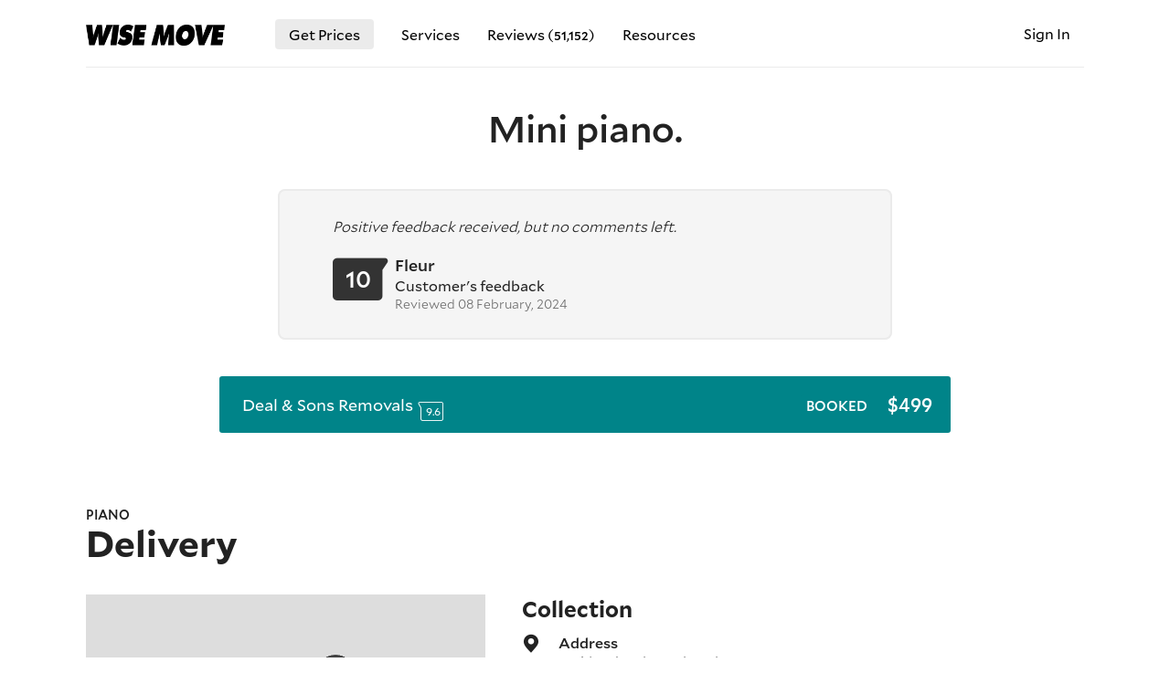

--- FILE ---
content_type: text/html; charset=utf-8
request_url: https://www.wisemove.co.nz/l/mini-piano/RTZ5T
body_size: 30872
content:
<!doctype html>
<html lang="en">
<head>

    <meta charset="utf-8">
    <meta http-equiv="X-UA-Compatible" content="IE=edge">
    <meta name="viewport" content="width=device-width, initial-scale=1, maximum-scale=2, user-scalable=1, viewport-fit=cover">

    <title data-title="Mini piano. transport - Wise Move">Mini piano. transport - Wise Move</title>
    <meta name="description" content="Easy booking for movers, moving companies and car transport services across New Zealand. Reliable, affordable with fixed prices for a stress-free move.">

    <base href="https://www.wisemove.co.nz/">

    <link rel="icon" sizes="32x32" href="https://cdn.wisemove.co.nz/asset/favicon/favicon.png">

            <link rel="canonical" href="https://www.wisemove.co.nz/l/mini-piano/RTZ5T"/>
    
            <meta name="robots" content="noindex,follow">
    
            <meta name="googlebot" content="noindex">
    
    
    <link href="https://cdn.wisemove.co.nz/asset/image/logo.png" rel="preload" as="image">

                        <link href="/css/cache.css?t=1766583456" rel="stylesheet">
            
    
    
    <link href="/css/font/mallory/Mallory-Bold-2.woff" rel="preload" as="font" type="font/woff2" crossorigin>
    <link href="/css/font/mallory/Mallory-Light-2.woff" rel="preload" as="font" type="font/woff2" crossorigin>
    <link href="/css/font/mallory/Mallory-Medium-2.woff" rel="preload" as="font" type="font/woff2" crossorigin>
    <link href="/css/font/mallory/Mallory-Book-2.woff" rel="preload" as="font" type="font/woff2" crossorigin>
    <link href="/css/icon/icon.woff" rel="preload" as="font" type="font/woff2" crossorigin>

    <meta property="fb:app_id" content="180882455901584" />
    <meta property="og:url" content="https://www.wisemove.co.nz/l/mini-piano/RTZ5T" />
    <meta property="og:type" content="website" />
    <meta property="og:title" content="Mini piano. transport - Wise Move" />
    <meta property="og:site_name" content="Wise Move" />
    <meta property="og:description" content="Easy booking for movers, moving companies and car transport services across New Zealand. Reliable, affordable with fixed prices for a stress-free move." />
    <meta property="og:image" content="https://cdn.wisemove.co.nz/asset/image/hero1.jpg" />

</head>
<body  >

            <div class="container ">

            <div class="nav-mobile ">
    <ul class="container">
                    <li>
                <a href="/get-prices">Get Prices</a>
            </li>
            <li class="my-account">
                <a href="/login" title="Sign In">Sign In</a>
            </li>

            <li class="services">
                <a data-toggle-trigger="567rtufg">Services</a>
                <ul class="submenu" data-toggle-content="567rtufg">
                                                                                                                                                                                                                                                                                                                                                                                                                                                                                                                                                                                                                        <li>
                                                                    <a href="/moving-companies" title="Moving companies">Moving companies</a>
                                                            </li>
                                                                                                <li>
                                                                    <a href="/car-transportation" title="Car transport">Car transport</a>
                                                            </li>
                                                                                                <li>
                                                                    <a href="/motorcycle-transportation" title="Motorcycle transport">Motorcycle transport</a>
                                                            </li>
                                                                                                <li>
                                                                    <a href="/furniture-removals" title="Furniture removals">Furniture removals</a>
                                                            </li>
                                                                                                <li>
                                                                    <a href="/pet-transportation" title="Pet transport">Pet transport</a>
                                                            </li>
                                                                                                <li>
                                                                    <a href="/man-with-a-van" title="Man with a Van">Man with a Van</a>
                                                            </li>
                                                                                                <li>
                                                                    <a href="/piano-mover" title="Piano movers">Piano movers</a>
                                                            </li>
                                                                                                <li>
                                                                    <a href="/trademe-delivery" title="TradeMe delivery">TradeMe delivery</a>
                                                            </li>
                                                                                                <li>
                                                                    <a href="/boat-transportation" title="Boat transport">Boat transport</a>
                                                            </li>
                                                                                                <li>
                                                                    <a href="/machinery-transport" title="Machinery Transport">Machinery Transport</a>
                                                            </li>
                                                                                                <li>
                                                                    <a href="/office-move" title="Office movers">Office movers</a>
                                                            </li>
                                                                                                <li>
                                                                    <a href="/backload" title="Backload Movers">Backload Movers</a>
                                                            </li>
                                                                                                <li>
                                                                    <a href="/specialised-courier" title="Specialised courier">Specialised courier</a>
                                                            </li>
                                                                                                <li>
                                                                    <a href="/junk-removal" title="Junk removal">Junk removal</a>
                                                            </li>
                                                            </ul>
            </li>
            
            <li>
                <a href="/reviews" title="Our reviews">Reviews (<span style="font-size: smaller; font-weight: 500;">51,152</span>)</a>
            </li>
            <li>
                <a href="/for-carriers">Are you a Transport Company?</a>
            </li>
        
        
		
        
                    <li class="splitter-top">
                <a href="/furniture-volume-calculator" title="Furniture Volume Calculator">Volume Calculator</a>
            </li>
            <li>
                <a href="/1-percent-for-the-planet">1% For The Planet</a>
            </li>
            <li>
                <a href="/posts" title="Our Posts">Our Posts</a>
            </li>
            <li>
                <a href="/about-us" title="About Us">About Us</a>
            </li>
        
    </ul>
</div>
<nav class="navbar
            
            bordered
            ">
    <div class="nav-mobile-trigger"></div>
    <a class="logo check-webp" href="/" title="Easy booking for movers, moving companies and car transport services across New Zealand. Reliable, affordable with fixed prices for a stress-free move."></a>
    <ul class="nav-regular">
                    <li class="bordered2">
                <a href="/get-prices" title="Moving quotes from moving companies, home movers and car/motorcycle transport companies">Get Prices</a>
            </li>

            <li class="has-submenu">
    <a>Services</a>
    <div class="submenu">
        <div class="featured">

            <div class="gitem" data-featured-content="moving-companies">
                <div class="image">
                    <a href="/moving-companies" title="Moving companies service">
                        <img
                            class="lazy"
                            src="/image/asset/placeholder-1-pixel.png"
                            data-src="https://cdn.wisemove.co.nz/asset/image/wm-carousel-4.jpg"
                            data-src-webp="https://cdn.wisemove.co.nz/asset/image/wm-carousel-4.webp"
                            alt="Moving companies service across NZ"
                        >
                    </a>
                </div>
                <a class="gitem-t" href="moving-companies" title="Moving companies service">
                    Moving Companies
                </a>
                <div class="gitem-tx">
                    Our best-rated teams will treat your possessions like they would their own, ensuring that the greatest care and diligence is taken.
                </div>
            </div>

            <div class="gitem" data-featured-content="man-with-a-van">
                <div class="image">
                    <a href="man-with-a-van" title="Man With a Van services">
                        <img
                            class="lazy"
                            src="/image/asset/placeholder-1-pixel.png"
                            data-src="https://cdn.wisemove.co.nz/asset/image/wm-carousel-15.jpg"
                            data-src-webp="https://cdn.wisemove.co.nz/asset/image/wm-carousel-15.webp"
                            alt="Man With a Van services across NZ"
                        >
                    </a>
                </div>
                <a class="gitem-t" href="man-with-a-van" title="Moving companies service">
                    Man With a Van
                </a>
                <div class="gitem-tx">
                    Our Man With a Van drivers will treat your belongings with the utmost care and diligence, as if they were their own.
                </div>
            </div>

            <div class="gitem" data-featured-content="trademe-delivery">
                <div class="image">
                    <a href="trademe-delivery" title="TradeMe purchase pickup and delivery service">
                        <img
                            class="lazy"
                            src="/image/asset/placeholder-1-pixel.png"
                            data-src="https://cdn.wisemove.co.nz/asset/image/carousel-trademe-delivery-2.jpg"
                            data-src-webp="https://cdn.wisemove.co.nz/asset/image/carousel-trademe-delivery-2.webp"
                            alt="TradeMe purchase pickup and delivery service across NZ"
                        >
                    </a>
                </div>
                <a class="gitem-t" href="trademe-delivery" title="TradeMe purchase pickup and delivery service">
                    TradeMe Delivery
                </a>
                <div class="gitem-tx">
                    Get your heavy-large TradeMe purchase picked up and delivered by our movers anywhere in NZ.
                </div>
            </div>

            <div class="gitem" data-featured-content="furniture-removals">
                <div class="image">
                    <a href="/furniture-removals" title="Furniture removals">
                        <img
                            class="lazy"
                            src="/image/asset/placeholder-1-pixel.png"
                            data-src="https://cdn.wisemove.co.nz/asset/image/carousel-furniture-removals-2.jpg"
                            data-src-webp="https://cdn.wisemove.co.nz/asset/image/carousel-furniture-removals-2.webp"
                            alt="Furniture removals"
                        >
                    </a>
                </div>
                <a class="gitem-t" href="/furniture-removals" title="Furniture removals">
                    Furniture Removals
                </a>
                <div class="gitem-tx">
                    Our best-rated teams will treat your possessions like they would their own, ensuring that the greatest care and diligence is taken.
                </div>
            </div>

            <div class="gitem" data-featured-content="piano-mover">
                <div class="image">
                    <a href="piano-mover" title="Piano movers">
                        <img
                            class="lazy"
                            src="/image/asset/placeholder-1-pixel.png"
                            data-src="https://cdn.wisemove.co.nz/asset/image/carousel-piano-transport.jpg"
                            data-src-webp="https://cdn.wisemove.co.nz/asset/image/carousel-piano-transport.webp"
                            alt="Piano transport"
                        >
                    </a>
                </div>
                <a class="gitem-t" href="piano-mover" title="Piano movers">
                    Piano Move
                </a>
                <div class="gitem-tx">
                    Our team possesses great expertise to ensure the piano is kept safe and protected on the road.
                </div>
            </div>

            <div class="gitem" data-featured-content="car-transportation">
                <div class="image">
                    <a href="/car-transportation" title="Car transport nz">
                        <img
                            class="lazy"
                            src="/image/asset/placeholder-1-pixel.png"
                            data-src="https://cdn.wisemove.co.nz/asset/image/carousel-car-transport-nz.jpg"
                            data-src-webp="https://cdn.wisemove.co.nz/asset/image/carousel-car-transport-nz.webp"
                            alt="Car transport nz"
                        >
                    </a>
                </div>
                <a class="gitem-t" href="/car-transportation" title="Car transport nz">
                    Car Transport
                </a>
                <div class="gitem-tx">
                    Our professional car transport teams from across New Zealand are the best at what they do.
                </div>
            </div>

            <div class="gitem" data-featured-content="motorcycle-transportation">
                <div class="image">
                    <a href="motorcycle-transportation" title="Motorcycle transport">
                        <img
                            class="lazy"
                            src="/image/asset/placeholder-1-pixel.png"
                            data-src="https://cdn.wisemove.co.nz/asset/image/carousel-motorcycle-transport.jpg"
                            data-src-webp="https://cdn.wisemove.co.nz/asset/image/carousel-motorcycle-transport.webp"
                            alt="Motorbike transport nz"
                        >
                    </a>
                </div>
                <a class="gitem-t" href="motorcycle-transportation" title="Motorcycle transport">
                    Motorbike Transport
                </a>
                <div class="gitem-tx">
                    Our pros take everything into consideration when ensuring the safety and well-being of your bike.
                </div>
            </div>

            <div class="gitem" data-featured-content="boat-transportation">
                <div class="image">
                    <a href="/boat-transportation" title="Boat transport">
                        <img
                            class="lazy"
                            src="/image/asset/placeholder-1-pixel.png"
                            data-src="https://cdn.wisemove.co.nz/asset/image/carousel-boat-transport-nz.jpg"
                            data-src-webp="https://cdn.wisemove.co.nz/asset/image/carousel-boat-transport-nz.webp"
                            alt="Boat transport nz"
                        >
                    </a>
                </div>
                <a class="gitem-t" href="/boat-transportation" title="Boat transport">
                    Boat Transport
                </a>
                <div class="gitem-tx">
                    Our transport teams will ensure your boats will be delivered safely, efficiently and on time.
                </div>
            </div>

            <div class="gitem" data-featured-content="pet-transportation">
                <div class="image">
                    <a href="pet-transportation" title="Pet transport">
                        <img
                            class="lazy"
                            src="/image/asset/placeholder-1-pixel.png"
                            data-src="https://cdn.wisemove.co.nz/asset/image/carousel-pet-transport-nz.jpg"
                            data-src-webp="https://cdn.wisemove.co.nz/asset/image/carousel-pet-transport-nz.webp"
                            alt="Pet transport nz"
                        >
                    </a>
                </div>
                <a class="gitem-t" href="pet-transportation" title="Pet transport">
                    Pet Transport
                </a>
                <div class="gitem-tx">
                    During the transport our teams will ensure full care, well-being and friendliness as if they were our own.
                </div>
            </div>

        </div>

        <div class="reglist">
            
                
            
                
            
                
            
                
            
                
            
                
            
                
            
                
            
                
            
                
            
                
            
                
            
                                                        <div class="m">
                                                    <a href="moving-companies" title="Moving companies">Moving companies</a>
                        
                                                    <span data-toggle-trigger="lgyhde86" class="has-subs"></span>
                                            </div>

                                            <div class="subs" data-toggle-content="lgyhde86">
                                                            <div><a href="moving-companies/auckland" title="Moving companies Auckland">Auckland</a></div>
                                                            <div><a href="moving-companies/north-shore" title="Moving companies North Shore">North Shore</a></div>
                                                            <div><a href="moving-companies/wellington" title="Moving companies Wellington">Wellington</a></div>
                                                            <div><a href="moving-companies/christchurch" title="Moving companies Christchurch">Christchurch</a></div>
                                                            <div><a href="moving-companies/hamilton" title="Moving companies Hamilton">Hamilton</a></div>
                                                            <div><a href="moving-companies/tauranga" title="Moving companies Tauranga">Tauranga</a></div>
                                                            <div><a href="moving-companies/palmerston-north" title="Moving companies Palmerston North">Palmerston North</a></div>
                                                            <div><a href="moving-companies/nelson" title="Moving companies Nelson">Nelson</a></div>
                                                            <div><a href="moving-companies/whangarei" title="Moving companies Whangarei">Whangarei</a></div>
                                                            <div><a href="moving-companies/new-plymouth" title="Moving companies New Plymouth">New Plymouth</a></div>
                                                            <div><a href="moving-companies/queenstown" title="Moving companies Queenstown">Queenstown</a></div>
                                                            <div><a href="moving-companies/dunedin" title="Moving companies Dunedin">Dunedin</a></div>
                                                            <div><a href="moving-companies/invercargill" title="Moving companies Invercargill">Invercargill</a></div>
                                                            <div><a href="moving-companies/rotorua" title="Moving companies Rotorua">Rotorua</a></div>
                                                    </div>
                                    
            
                                                        <div class="m">
                                                    <a href="car-transportation" title="Car transport">Car transport</a>
                        
                                                    <span data-toggle-trigger="lgyhde6" class="has-subs"></span>
                                            </div>

                                            <div class="subs" data-toggle-content="lgyhde6">
                                                            <div><a href="car-transportation/auckland" title="Car transport Auckland">Auckland</a></div>
                                                            <div><a href="car-transportation/wellington" title="Car transport Wellington">Wellington</a></div>
                                                            <div><a href="car-transportation/christchurch" title="Car transport Christchurch">Christchurch</a></div>
                                                            <div><a href="car-transportation/hamilton" title="Car transport Hamilton">Hamilton</a></div>
                                                            <div><a href="car-transportation/tauranga" title="Car transport Tauranga">Tauranga</a></div>
                                                    </div>
                                    
            
                                                        <div class="m">
                                                    <a href="motorcycle-transportation" title="Motorcycle transport">Motorcycle transport</a>
                        
                                                    <span data-toggle-trigger="lgyhde7" class="has-subs"></span>
                                            </div>

                                            <div class="subs" data-toggle-content="lgyhde7">
                                                            <div><a href="motorcycle-transportation/auckland" title="Motorcycle transport Auckland">Auckland</a></div>
                                                            <div><a href="motorcycle-transportation/wellington" title="Motorcycle transport Wellington">Wellington</a></div>
                                                            <div><a href="motorcycle-transportation/christchurch" title="Motorcycle transport Christchurch">Christchurch</a></div>
                                                            <div><a href="motorcycle-transportation/hamilton" title="Motorcycle transport Hamilton">Hamilton</a></div>
                                                            <div><a href="motorcycle-transportation/tauranga" title="Motorcycle transport Tauranga">Tauranga</a></div>
                                                    </div>
                                    
            
                                                        <div class="m">
                                                    <a href="furniture-removals" title="Furniture removals">Furniture removals</a>
                        
                                            </div>

                                    
            
                                                        <div class="m">
                                                    <a href="pet-transportation" title="Pet transport">Pet transport</a>
                        
                                            </div>

                                    
            
                                                        <div class="m">
                                                    <a href="man-with-a-van" title="Man with a Van">Man with a Van</a>
                        
                                                    <span data-toggle-trigger="lgyhde12" class="has-subs"></span>
                                            </div>

                                            <div class="subs" data-toggle-content="lgyhde12">
                                                            <div><a href="man-with-a-van/auckland" title="Man With a Van Auckland">Auckland</a></div>
                                                            <div><a href="man-with-a-van/wellington" title="Man With a Van Wellington">Wellington</a></div>
                                                            <div><a href="man-with-a-van/christchurch" title="Man With a Van Christchurch">Christchurch</a></div>
                                                            <div><a href="man-with-a-van/hamilton" title="Man With a Van Hamilton">Hamilton</a></div>
                                                            <div><a href="man-with-a-van/tauranga" title="Man With a Van Tauranga">Tauranga</a></div>
                                                            <div><a href="man-with-a-van/palmerston-north" title="Man With a Van Palmerston North">Palmerston North</a></div>
                                                            <div><a href="man-with-a-van/nelson" title="Man With a Van Nelson">Nelson</a></div>
                                                            <div><a href="man-with-a-van/new-plymouth" title="Man With a Van New Plymouth">New Plymouth</a></div>
                                                    </div>
                                    
            
                                                        <div class="m">
                                                    <a href="piano-mover" title="Piano movers">Piano movers</a>
                        
                                                    <span data-toggle-trigger="lgyhde4" class="has-subs"></span>
                                            </div>

                                            <div class="subs" data-toggle-content="lgyhde4">
                                                            <div><a href="piano-mover/auckland" title="Piano movers Auckland">Auckland</a></div>
                                                            <div><a href="piano-mover/wellington" title="Piano movers Wellington">Wellington</a></div>
                                                            <div><a href="piano-mover/christchurch" title="Piano movers Christchurch">Christchurch</a></div>
                                                            <div><a href="piano-mover/hamilton" title="Piano movers Hamilton">Hamilton</a></div>
                                                            <div><a href="piano-mover/tauranga" title="Piano movers Tauranga">Tauranga</a></div>
                                                    </div>
                                    
            
                                                        <div class="m">
                                                    <a href="trademe-delivery" title="TradeMe delivery">TradeMe delivery</a>
                        
                                            </div>

                                    
            
                                                        <div class="m">
                                                    <a href="boat-transportation" title="Boat transport">Boat transport</a>
                        
                                            </div>

                                    
            
                                                        <div class="m">
                                                    <a href="machinery-transport" title="Machinery Transport">Machinery Transport</a>
                        
                                            </div>

                                    
            
                
            
                
            
                
            
                
                    </div>
    </div>
</li>
            
                            <li class="has-submenu">
                    <a title="Our reviews">Reviews (<span style="font-size: smaller; font-weight: 500;">51,152</span>)</a>
                    <div class="submenu">
                        <div class="reglist">
                            <div class="m">
                                <a href="/reviews" title="All reviews">All reviews</a>
                            </div>
                            <div class="split"></div>
                            <div class="m">
                                <a href="/reviews/home-move" title="Home move reviews">Home moves</a>
                            </div>
                            <div class="m">
                                <a href="/reviews/item" title="Items reviews">Item delivery</a>
                            </div>
                            <div class="m">
                                <a href="/reviews/car" title="Car transport reviews">Car transport</a>
                            </div>
                            <div class="m">
                                <a href="/reviews/motorcycle" title="Motorcycle transport reviews">Motorcycle transport</a>
                            </div>
                            <div class="m">
                                <a href="/reviews/boat" title="Boat transport reviews">Boat transport</a>
                            </div>
                            <div class="m">
                                <a href="/reviews/piano" title="Piano transport reviews">Piano transport</a>
                            </div>
                            <div class="m">
                                <a href="/reviews/pet" title="Pet transport reviews">Pet transport</a>
                            </div>
                        </div>
                    </div>
                </li>
                        <li class="has-submenu">
    <a title="Resources">Resources</a>
    <div class="submenu">
        <div class="reglist">
            <div class="m">
                <a href="/about-us" title="About us">About us</a>
            </div>

			
            <div class="m">
                <a href="/posts" title="Read our posts">Our posts</a>
            </div>

            
            <div class="m">
                <a href="/1-percent-for-the-planet" title="1% For The Planet">1% For The Planet</a>
            </div>
            <div class="split"></div>
            <div class="m">
                <a href="/contact-us" title="Contact us">Contact us</a>
            </div>
        </div>
    </div>
</li>                            </ul>
    <ul class="nav-account">
        
                            <li class="my-account" style="background: none;">
                <a href="/login" title="Sign In">
                    Sign In
                </a>
            </li>
            </ul>
</nav>
                <div
        class="
            page-delivery

            
                            customer
            
            
            
                            confirmed
            
            
                        	full-map
                    "
    >

        
            <div class="wrapper title">
    <h1 class="
            ">
        Mini piano.
    </h1>

    
        
                    <div class="public-feedback">
                <div class="rtext">
                                                                        <i>Positive feedback received, but no comments left.</i>
                                                                                </div>
                <div class="head">
                    <div class="score">
                        <span>10</span>
                    </div>
                    <div class="right">
                        <div class="by">
                            <strong>Fleur</strong>
                        </div>
                        <div class="expl">
                            Customer's feedback
                        </div>
                        <div class="date-reviewed">
                                                            Reviewed 08 February, 2024
                                                    </div>
                    </div>
                </div>
            </div>
        
    
</div>
                            <div class="wrapper quotes">
        <div class="my-quotes has-quote">

            <div class="supermover-explainer hidden">
    <div style="max-width: 600px">
        <svg height="60px" viewBox="0 0 260 482" xmlns="http://www.w3.org/2000/svg" xml:space="preserve" version="1.1">
            <g>
                <path id="svg_1" fill="#ffb400" d="m129.917,223.37c-70.982,0 -128.731,57.748 -128.731,128.73s57.748,128.731 128.731,128.731s128.73,-57.749 128.73,-128.731s-57.748,-128.73 -128.73,-128.73z"></path>
                <path id="svg_2" fill="#efa900" d="m129.917,223.37l0,0l0,257.462l0,0c70.983,0 128.73,-57.749 128.73,-128.731s-57.748,-128.731 -128.73,-128.731z"></path>
                <path id="svg_3" fill="#FFD422" d="m205.484,332.689c-1.764,-5.431 -6.458,-9.389 -12.108,-10.209l-34.555,-5.021l-15.453,-31.311c-2.527,-5.12 -7.742,-8.361 -13.451,-8.361s-10.924,3.242 -13.451,8.361l-15.453,31.311l-34.555,5.021c-5.65,0.82 -10.344,4.778 -12.109,10.209c-1.764,5.43 -0.293,11.391 3.796,15.376l25.004,24.373l-5.903,34.414c-0.965,5.628 1.348,11.315 5.967,14.671c4.62,3.357 10.744,3.798 15.797,1.143l30.907,-16.249l30.906,16.249c2.195,1.153 4.591,1.723 6.979,1.723c3.11,0 6.205,-0.966 8.818,-2.864c4.619,-3.356 6.933,-9.044 5.967,-14.671l-5.902,-34.415l25.004,-24.373c4.089,-3.987 5.559,-9.948 3.795,-15.377z"></path>
                <path id="svg_4" fill="#FFD422" d="m205.484,332.689c-1.764,-5.431 -6.458,-9.389 -12.108,-10.209l-34.555,-5.021l-15.453,-31.311c-2.527,-5.12 -7.742,-8.361 -13.451,-8.361l0,128.631l30.906,16.249c2.195,1.153 4.591,1.723 6.979,1.723c3.11,0 6.205,-0.966 8.818,-2.864c4.619,-3.356 6.933,-9.044 5.967,-14.671l-5.902,-34.415l25.004,-24.373c4.089,-3.988 5.559,-9.949 3.795,-15.378z"></path>
                <path id="svg_5" fill="#00959b" d="m236.688,1l-213.543,0c-8.284,0 -15,6.716 -15,15l0,172.418c0,5.822 3.37,11.119 8.644,13.587l106.772,49.952c2.014,0.942 4.185,1.413 6.356,1.413s4.342,-0.471 6.357,-1.413l106.772,-49.952c5.274,-2.468 8.643,-7.765 8.643,-13.587l0,-172.418c-0.001,-8.284 -6.717,-15 -15.001,-15z"></path>
                <path id="svg_6" fill="#007d82" d="m236.688,1l-106.771,0l0,252.37c2.171,0 4.342,-0.471 6.357,-1.413l106.772,-49.952c5.274,-2.468 8.643,-7.765 8.643,-13.587l0,-172.418c-0.001,-8.284 -6.717,-15 -15.001,-15z"></path>
            </g>
        </svg>
        <h1>
            Supermover
            <div style="font-size: 20px;">Recognising the best in industry</div>
        </h1>
        <p>
            <span class="carrier-name" style="font-weight: 300;"></span> is a supermover, highly rated and committed to providing the greatest service.
        </p>
        <p>
            A Supermover is someone who goes above and beyond in their services and is a shining example of how a Mover should be.
        </p>
    </div>
</div>
            <div class="modal-review hidden">
    <div class="yloader ">
    <div class="bullet"></div>
    <div class="bullet"></div>
    <div class="bullet"></div>
    <div class="bullet"></div>
</div>    <form>
        <input type="hidden" name="quote_id">
    </form>
</div>
            <ul class="quotes">
                                                                                                <li
    class="
         active 
         booked 
        

                    
        
        
            "

    data-quote-id="819723"

            data-order-by="0"
    >
    <div class="preview">

        <div class="company">
            <div class="title">
                                    Deal &amp; Sons Removals
                            </div>

                            <div title="9.6 rating score out of 1498 reviews" class="score">
                    9.6
                </div>
            
        </div>

        <div class="r">

                            <div class="txt-booked">
                    BOOKED
                </div>
            
            
            
            
            
                                                    
                <div class="price">
                                            $499
                                    </div>
                    </div>
    </div>

    <div class="full">

        <div class="left">

            
            
                <div class="company-profile has-note">

                    
                    <div class="company-head">

                        <div class="section-left ">

                            <div class="liner">
    <div class="title">

                    <div class="image">
                <img loading="lazy" src="https://cdn.wisemove.co.nz/image/company-photo-gallery/703ff1e1def6a42e3ab7b89cde453a4c.jpeg">
                <div class="badge">
                    <svg xmlns="http://www.w3.org/2000/svg" viewBox="0 0 32 32" aria-hidden="true" role="presentation" focusable="false" style="display: block; fill: none; height: 12px; width: 12px; stroke: white; stroke-width: 4; overflow: visible;"><path fill="none" d="m4 16.5 8 8 16-16"></path></svg>
                </div>
            </div>
        
        <div>
            <h2 class="">
                                    <a href="c/deal-sons-removals/46592" class=" modal-review-open" data-quote-id="819723" title="Mover profile — Deal &amp; Sons Removals" target="_blank">
                        Deal &amp; Sons Removals
                    </a>
                            </h2>
                            <div class="sub">
                    Quality and service verified
                </div>
                    </div>
    </div>

    <div class="feats">

        
                    <div class="feat">
                <div class="feat-icon">
											<svg xmlns="http://www.w3.org/2000/svg" viewBox="0 0 32 32" aria-hidden="true" role="presentation" focusable="false" style="display: block; height: 24px; width: 24px; fill: #424242; font-size: 15px;"><path d="m10.66 9.74-8.23 1-.15.02a2 2 0 0 0-.93 3.47l6.2 5.46-2 8.52-.03.15a2 2 0 0 0 2.96 2.05L16 26.15l7.52 4.26.13.07a2 2 0 0 0 2.8-2.27l-2-8.52 6.2-5.46.11-.11a2 2 0 0 0-1.19-3.38l-8.23-1-3.53-7.55a2 2 0 0 0-3.62 0zM12 11.59l4-8.56 4 8.56 9.33 1.13-7.1 6.26 2.27 9.69-8.5-4.82-8.5 4.82 2.28-9.7-7.11-6.25z"></path></svg>
					                </div>
                <div class="feat-content">
                                            <div class="feat-title">
                            Rated
                            <span class="mobile-hide">9.6 out of 10</span>
                            <span class="max-576">9.6/10</span>
                            – outstanding <span class="modal-review-open as-link" data-quote-id="819723">reviews</span>
                        </div>
                        <div class="feat-desc">
                            Darren was incredibly polite and wonderfully helpful...
                        </div>
                                    </div>
            </div>
                                        <div class="feat">
                <div class="feat-icon">
                    <svg xmlns="http://www.w3.org/2000/svg" viewBox="0 0 32 32" aria-hidden="true" role="presentation" focusable="false" style="display: block; height: 24px; width: 24px; fill: #424242; font-size: 15px;"><path d="M16 1a15 15 0 1 1 0 30 15 15 0 0 1 0-30zm0 2a13 13 0 1 0 0 26 13 13 0 0 0 0-26zm7 7.59L24.41 12 13.5 22.91 7.59 17 9 15.59l4.5 4.5z"></path></svg>
                </div>
                <div class="feat-content">
                    <div class="feat-title">
                        2,102 jobs completed across
                                                    <span class="mobile-hide">New Zealand</span>
                            <span class="max-576">NZ</span>
                                            </div>
                                            <div class="feat-desc">
                                                        Covering over 1,133,180 km <span class="nowrap">with Wise Move</span>
                        </div>
                                    </div>
            </div>
        
		
        
        
        
    </div>

</div>
                                                            <div class="note-arrow">
                                    <svg role="presentation" focusable="false" style="
                                        position: absolute !important;
                                        width: 20px !important;
                                        height: 10px !important;
                                        top: 11px !important;
                                        left: 9px;
                                        z-index: 1;
                                    ">
                                        <path d="M0,10 20,10 10,0z" style=" fill: rgb(255, 255, 255) !important;"></path>
                                        <path d="M0,10 10,0 20,10" style="
                                            stroke: rgb(221, 221, 221) !important;
                                            stroke-width: 1 !important;
                                            fill: transparent !important;
                                        "></path>
                                    </svg>
                                </div>
                                <div class="note text shorten
                                                                            first-line
                                                                        ">
                                    Hi Fleur, Thanks for considering using Text a Truck for your next move. <br />
<br />
***WINZ supplier number available upon request***<br />
<br />
Text a Truck Limited has one of Wise Move&#039;s largest fleets with Eleven Trucks based in New Zealands Five major cities. If you want to move with a company that has a drive for excellence and have a no nonsense move without all the stress, we are just one text message away.<br />
<br />
We are a real Supermover, with over 1250 jobs under our belt with Wise Move alone. We know what we are doing!<br />
<br />
Rest assured your move is in experienced hands!<br />
<br />
Please review our Wise Move profile for terms and conditions of trade.                                </div>
                            
                        </div>

                        <div class="right-section  has-gallery">

                            <div class="price">
                                $499
                            </div>

                            <div class="no-hidden-fees">
                                
                                final price<br>
                                no hidden costs<br>
                                
                                                            </div>

                                                            <div class="qstatus">BOOKED</div>
                                                    </div>

                    </div>

                                            <div class="photo-gallery-title">Photos</div>
                        <div class="photo-gallery">
                                                            <a
                                                                            class="check-webp"
                                                                        href="https://cdn.wisemove.co.nz/image/company-photo-gallery/b8a5b332f5b45458d597ca260a391294.webp"
                                    href-jpg="https://cdn.wisemove.co.nz/image/company-photo-gallery/084366e7b79a84dbd94382bb7e6ce283.jpeg"
                                    data-fancybox="gallery46592"
                                >
                                    <img
                                        class="lazy"
                                        loading="lazy"
                                        src="https://cdn.wisemove.co.nz/image/company-photo-gallery/9059babe5e340f5bbcf6814a2d9481c5.webp"
                                        data-src="https://cdn.wisemove.co.nz/image/company-photo-gallery/eafd5171109a1e6e6a77e44f949d78c5.jpeg"
                                        data-src-webp="https://cdn.wisemove.co.nz/image/company-photo-gallery/9059babe5e340f5bbcf6814a2d9481c5.webp"
                                        alt="Mover image"
                                    >
                                </a>
                                                            <a
                                                                            class="check-webp"
                                                                        href="https://cdn.wisemove.co.nz/image/company-photo-gallery/f2469119b2db37e1d627db32f54e7b27.webp"
                                    href-jpg="https://cdn.wisemove.co.nz/image/company-photo-gallery/da7f80da238ec17fcc5bc8d0759e6eec.jpeg"
                                    data-fancybox="gallery46592"
                                >
                                    <img
                                        class="lazy"
                                        loading="lazy"
                                        src="https://cdn.wisemove.co.nz/image/company-photo-gallery/8ed6855801fb0827200b89c4e2bf56f3.webp"
                                        data-src="https://cdn.wisemove.co.nz/image/company-photo-gallery/da8541bb56dd4ff37872892572fe12fc.jpeg"
                                        data-src-webp="https://cdn.wisemove.co.nz/image/company-photo-gallery/8ed6855801fb0827200b89c4e2bf56f3.webp"
                                        alt="Mover image"
                                    >
                                </a>
                                                            <a
                                                                            class="check-webp"
                                                                        href="https://cdn.wisemove.co.nz/image/company-photo-gallery/d670c338eb5d1a15f154a415372ffde1.webp"
                                    href-jpg="https://cdn.wisemove.co.nz/image/company-photo-gallery/e3816deabff0fac6d8f23ae47d062f35.jpeg"
                                    data-fancybox="gallery46592"
                                >
                                    <img
                                        class="lazy"
                                        loading="lazy"
                                        src="https://cdn.wisemove.co.nz/image/company-photo-gallery/14be3cd88e9eef0d623d22520c11c52e.webp"
                                        data-src="https://cdn.wisemove.co.nz/image/company-photo-gallery/9d52fb45f6d6cc9ebce4ec7820925d85.jpeg"
                                        data-src-webp="https://cdn.wisemove.co.nz/image/company-photo-gallery/14be3cd88e9eef0d623d22520c11c52e.webp"
                                        alt="Mover image"
                                    >
                                </a>
                                                            <a
                                                                            class="check-webp"
                                                                        href="https://cdn.wisemove.co.nz/image/company-photo-gallery/35ca46240c34077870833f5cd2cccf4b.webp"
                                    href-jpg="https://cdn.wisemove.co.nz/image/company-photo-gallery/e4ccfb7369cd3b8e8bd713a1a85f9088.jpeg"
                                    data-fancybox="gallery46592"
                                >
                                    <img
                                        class="lazy"
                                        loading="lazy"
                                        src="https://cdn.wisemove.co.nz/image/company-photo-gallery/d67a4da7fe8f344c875c3268e69b5588.webp"
                                        data-src="https://cdn.wisemove.co.nz/image/company-photo-gallery/6ca350078b4d990e136fb9945c68959d.jpeg"
                                        data-src-webp="https://cdn.wisemove.co.nz/image/company-photo-gallery/d67a4da7fe8f344c875c3268e69b5588.webp"
                                        alt="Mover image"
                                    >
                                </a>
                                                            <a
                                                                            class="check-webp"
                                                                        href="https://cdn.wisemove.co.nz/image/company-photo-gallery/f9013598e3b41b47d0db609168955322.webp"
                                    href-jpg="https://cdn.wisemove.co.nz/image/company-photo-gallery/b96b323a93a574bf68652cb5332bf612.jpeg"
                                    data-fancybox="gallery46592"
                                >
                                    <img
                                        class="lazy"
                                        loading="lazy"
                                        src="https://cdn.wisemove.co.nz/image/company-photo-gallery/2a29060c78ffe72e158caa0c5b85862d.webp"
                                        data-src="https://cdn.wisemove.co.nz/image/company-photo-gallery/4044d15645cd3cfbc5f412fc150a9798.jpeg"
                                        data-src-webp="https://cdn.wisemove.co.nz/image/company-photo-gallery/2a29060c78ffe72e158caa0c5b85862d.webp"
                                        alt="Mover image"
                                    >
                                </a>
                                                            <a
                                                                            class="check-webp more"
                                                                        href="https://cdn.wisemove.co.nz/image/company-photo-gallery/66ccbf93bff6332dd851bd745e355b5e.webp"
                                    href-jpg="https://cdn.wisemove.co.nz/image/company-photo-gallery/b870d5ce8e743a90c830a822191757e3.jpeg"
                                    data-fancybox="gallery46592"
                                >
                                    <img
                                        class="lazy"
                                        loading="lazy"
                                        src="https://cdn.wisemove.co.nz/image/company-photo-gallery/4625f6262773bcc5271720190316052c.webp"
                                        data-src="https://cdn.wisemove.co.nz/image/company-photo-gallery/c02f723d141f6fe6f2558d7cf9b8d2dd.jpeg"
                                        data-src-webp="https://cdn.wisemove.co.nz/image/company-photo-gallery/4625f6262773bcc5271720190316052c.webp"
                                        alt="Mover image"
                                    >
                                </a>
                                                            <a
                                                                            class="check-webp"
                                                                        href="https://cdn.wisemove.co.nz/image/company-photo-gallery/badf31de7e1eaf3012b9330d2c1455cf.webp"
                                    href-jpg="https://cdn.wisemove.co.nz/image/company-photo-gallery/7f7c10795dadc77cc71d2efa35256420.jpeg"
                                    data-fancybox="gallery46592"
                                >
                                    <img
                                        class="lazy"
                                        loading="lazy"
                                        src="https://cdn.wisemove.co.nz/image/company-photo-gallery/e137df16d7cd26193dfa5e6317fc930e.webp"
                                        data-src="https://cdn.wisemove.co.nz/image/company-photo-gallery/61e50cb53d0c0da72adbc2917a877dcf.jpeg"
                                        data-src-webp="https://cdn.wisemove.co.nz/image/company-photo-gallery/e137df16d7cd26193dfa5e6317fc930e.webp"
                                        alt="Mover image"
                                    >
                                </a>
                                                            <a
                                                                            class="check-webp"
                                                                        href="https://cdn.wisemove.co.nz/image/company-photo-gallery/50e6ea1f8bad1434c059811700b30b53.webp"
                                    href-jpg="https://cdn.wisemove.co.nz/image/company-photo-gallery/b2dfdb14b39c14d2b350c7000081667a.jpeg"
                                    data-fancybox="gallery46592"
                                >
                                    <img
                                        class="lazy"
                                        loading="lazy"
                                        src="https://cdn.wisemove.co.nz/image/company-photo-gallery/8be00a3d39db0273d7872278b9cff2a9.webp"
                                        data-src="https://cdn.wisemove.co.nz/image/company-photo-gallery/f462f8f9c9406907bb37e102286fce83.jpeg"
                                        data-src-webp="https://cdn.wisemove.co.nz/image/company-photo-gallery/8be00a3d39db0273d7872278b9cff2a9.webp"
                                        alt="Mover image"
                                    >
                                </a>
                                                            <a
                                                                            class="check-webp"
                                                                        href="https://cdn.wisemove.co.nz/image/company-photo-gallery/4e82c4cad091991c72414fd121aa801a.webp"
                                    href-jpg="https://cdn.wisemove.co.nz/image/company-photo-gallery/3662a022c2480a92bd24fca1efd310d6.jpeg"
                                    data-fancybox="gallery46592"
                                >
                                    <img
                                        class="lazy"
                                        loading="lazy"
                                        src="https://cdn.wisemove.co.nz/image/company-photo-gallery/8b277de535cf6ed8ea3d2ff8512d168e.webp"
                                        data-src="https://cdn.wisemove.co.nz/image/company-photo-gallery/7dde15420021c7a205bc5ce0bb15f0f0.jpeg"
                                        data-src-webp="https://cdn.wisemove.co.nz/image/company-photo-gallery/8b277de535cf6ed8ea3d2ff8512d168e.webp"
                                        alt="Mover image"
                                    >
                                </a>
                                                            <a
                                                                            class="check-webp"
                                                                        href="https://cdn.wisemove.co.nz/image/company-photo-gallery/8c937a757a8e0acc9999fc832ffebbd5.webp"
                                    href-jpg="https://cdn.wisemove.co.nz/image/company-photo-gallery/f29ccec761031865914ccae373e333bd.jpeg"
                                    data-fancybox="gallery46592"
                                >
                                    <img
                                        class="lazy"
                                        loading="lazy"
                                        src="https://cdn.wisemove.co.nz/image/company-photo-gallery/e1da2c675637fa58796a048569cf74f4.webp"
                                        data-src="https://cdn.wisemove.co.nz/image/company-photo-gallery/4167f86fe37a5c919b7e2f14b58ad6d3.jpeg"
                                        data-src-webp="https://cdn.wisemove.co.nz/image/company-photo-gallery/e1da2c675637fa58796a048569cf74f4.webp"
                                        alt="Mover image"
                                    >
                                </a>
                                                            <a
                                                                            class="check-webp"
                                                                        href="https://cdn.wisemove.co.nz/image/company-photo-gallery/8bd00e524bfc4d44ca53bc5885b16b23.webp"
                                    href-jpg="https://cdn.wisemove.co.nz/image/company-photo-gallery/56da9563da0f850be448bf5df397ca42.jpeg"
                                    data-fancybox="gallery46592"
                                >
                                    <img
                                        class="lazy"
                                        loading="lazy"
                                        src="https://cdn.wisemove.co.nz/image/company-photo-gallery/da9df0cd1de3cfacc9d761c1b1d649d4.webp"
                                        data-src="https://cdn.wisemove.co.nz/image/company-photo-gallery/5ff9586c8251e64650eb78b77f7d1600.jpeg"
                                        data-src-webp="https://cdn.wisemove.co.nz/image/company-photo-gallery/da9df0cd1de3cfacc9d761c1b1d649d4.webp"
                                        alt="Mover image"
                                    >
                                </a>
                                                            <a
                                                                            class="check-webp"
                                                                        href="https://cdn.wisemove.co.nz/image/company-photo-gallery/51fcb892bc2ceb364f46600e4761d04e.webp"
                                    href-jpg="https://cdn.wisemove.co.nz/image/company-photo-gallery/eaf5bc0b4d63f0cb484234fd165dd55a.jpeg"
                                    data-fancybox="gallery46592"
                                >
                                    <img
                                        class="lazy"
                                        loading="lazy"
                                        src="https://cdn.wisemove.co.nz/image/company-photo-gallery/2fefa5b19d3de1c997fb7f3f5a64aaeb.webp"
                                        data-src="https://cdn.wisemove.co.nz/image/company-photo-gallery/4f849ae9fdd16bc42d2a845168fce463.jpeg"
                                        data-src-webp="https://cdn.wisemove.co.nz/image/company-photo-gallery/2fefa5b19d3de1c997fb7f3f5a64aaeb.webp"
                                        alt="Mover image"
                                    >
                                </a>
                                                            <a
                                                                            class="check-webp"
                                                                        href="https://cdn.wisemove.co.nz/image/company-photo-gallery/0e60e92e343605c91ba8569885bba638.webp"
                                    href-jpg="https://cdn.wisemove.co.nz/image/company-photo-gallery/0b8499821ff04a21a9b19e09b2baf7c0.jpeg"
                                    data-fancybox="gallery46592"
                                >
                                    <img
                                        class="lazy"
                                        loading="lazy"
                                        src="https://cdn.wisemove.co.nz/image/company-photo-gallery/f45920f29fcfc9c3aaf3ab114e93041c.webp"
                                        data-src="https://cdn.wisemove.co.nz/image/company-photo-gallery/7c2c93163a02ba23aee877cde71299ec.jpeg"
                                        data-src-webp="https://cdn.wisemove.co.nz/image/company-photo-gallery/f45920f29fcfc9c3aaf3ab114e93041c.webp"
                                        alt="Mover image"
                                    >
                                </a>
                                                            <a
                                                                            class="check-webp"
                                                                        href="https://cdn.wisemove.co.nz/image/company-photo-gallery/ee70c4847c82af4f8fe01647114a10eb.webp"
                                    href-jpg="https://cdn.wisemove.co.nz/image/company-photo-gallery/2198b05ee75afbe5ea314ce91fd0ed74.jpeg"
                                    data-fancybox="gallery46592"
                                >
                                    <img
                                        class="lazy"
                                        loading="lazy"
                                        src="https://cdn.wisemove.co.nz/image/company-photo-gallery/b2f1ba4a45503f3922207fd9296e6afb.webp"
                                        data-src="https://cdn.wisemove.co.nz/image/company-photo-gallery/4cb33dc982eef26b99a553bc58a8bb3f.jpeg"
                                        data-src-webp="https://cdn.wisemove.co.nz/image/company-photo-gallery/b2f1ba4a45503f3922207fd9296e6afb.webp"
                                        alt="Mover image"
                                    >
                                </a>
                                                    </div>
                    
                </div>

                                    <h2 class="desc">Who you'll be booking</h2>
                                            <div class="company-description description-shorten">
                                                            G Deal &amp; Sons Relocations excels in local moves throughout Tauranga and Christchurch, offering outstanding customer service with a smile. <span class="read-toggle as-link">Read more</span>
                                                    </div>
                        <div class="company-description description-full hidden">
                                                            <img
                                    class="hero"
                                    loading="lazy"
                                    src="https://cdn.wisemove.co.nz/image/company-photo-gallery/c53fc7ba55f6bc83dd3d7f9cf242bbaf.jpeg"
                                >
                                                        <h1>Deal &amp; Sons Removals</h1>
                            Deal &amp; Sons (Formerly Text a Truck) have been operating in New Zealand for over five years. <br />
<br />
Our main focus is local relocations, giving outstanding customer service with a smile. <br />
<br />
Trucks based in TAURANGA and CHRISTCHURCH <br />
<br />
G Deal &amp; Sons Ts and Cs<br />
<br />
Terms and Conditions of Agreement for Carriage<br />
<br />
Updated:<br />
In this agreement, the following terms are defined as;<br />
​<br />
CONTRACTING PARTY in this agreement means the person who has requested the Carrier or Forwarder is to carry goods and has the legal authority to do so.<br />
​<br />
FORWARDER means Glen Deal T/A Deal &amp; Sons Removals (D&amp;S)as a forwarding agent to a contracted third-party carrier.<br />
​<br />
CARRIER means D&amp;S as the carrier whether by contract by a forwarder or as a sole agent to the owner.<br />
​<br />
OWNER means the party that has the legal ownership of the goods being carried under this agreement, who may or may not be a direct party to this agreement.<br />
LIABILITY OF FORWARDER (such term to include, unless the context otherwise requires in these conditions, the holding company and its subsidiaries its servants’ agents’ sub-contractors and actual carriers)<br />
(a) The services contracted under this agreement shall be undertaken “at limited carrier’s risk” (pursuant to the Contract and Commercial Law Act 2017) hereinafter referred to as “the Act” unless:<br />
the Contracting Party or their agent has stipulated on this or any other document relating to the carriage of the goods that “these goods are to be carried at ‘owner’s risk’.” This means that the Carrier will pay no compensation to the Contracting Party if any of the goods are lost or damaged unless it can be proven that said damage or loss was intentional; or.<br />
there is a written agreement, signed by the Contracting Party and owner, stipulating that goods are carried at the “owner’s risk”.<br />
(b) In either case (but subject in the case of a contract “at limited carrier’s risk to the limitation contained in Section 259 of the Act)<br />
the Forwarder shall not be under any liability, howsoever caused or arising and (without limiting the generality of the foregoing) whether as a result of the negligence of the Forwarder or otherwise for any damage to, loss, deterioration, mis-delivery, delay in delivery or non-delivery of the goods (whether the goods are or have been in the possession of the Forwarder or not) nor for any instructions, advice, information or service given or provided to any person, whether in respect of the goods or any other thing or matter, nor for any consequential or indirect loss, loss of market or consequences of delay; and<br />
the Contracting Party will indemnify the Forwarder against all claims of any kind whatsoever, howsoever caused or arising and (without limiting the generality of the foregoing) whether caused or arising as a result of the negligence of the Forwarder or otherwise, brought by any person in connection with any matter or thing done said or omitted by the Forwarder in connection with the goods.<br />
With this in mind, please note our prices do not include insurance cover as we strictly cart at “owners risk”. Please discuss with your home and contents insurer if your policy includes goods in transit.<br />
Failure to have home and contents insurance is strongly discouraged<br />
D&amp;S‘s maximum liability in all circumstances is $500 or clients insurance excess, whichever is lesser.<br />
NOTIFICATION OF CLAIMS AND LIMITATION OF ACTIONS<br />
(a) The Forwarder shall be under no liability whatsoever unless:<br />
Written notice of any claim, giving reasonable particulars of the event giving rise to the claim and any alleged damage of loss, is received by the Forwarder within three days after delivery or, in the case of non-delivery, within fourteen days after the date of dispatch;<br />
An action shall have been commenced by the Contracting Party in a Court of competent jurisdiction within six months of delivery or, in the case of non-delivery, within six months and fourteen days of the date of dispatch.<br />
(b) Sections 274, 275, 276, 277, 278, 279, 280 and 281 of the Act shall not apply to the contract.<br />
The Forwarder reserves the right to refuse carriage for any person or for any class of goods.<br />
All terms used in this contract shall have the meanings as set out in the Act, and where the conditions contained in this contract differ from the provisions of the Act then so far as the parties are able the contract prevails over any statutory provision and the parties are deemed to have contracted out of the provisions of the Act and the Forwarder shall not be bound by any agreement varying these conditions unless such agreement shall be in writing and signed with due authority on behalf of the Forwarder.<br />
The goods shall comply with the requirement of any applicable law relating to the nature, labeling and packaging and carriage of goods and the expenses and charges of the Forwarder in complying with the provisions of any such law or with any order or requirement thereunder or with the requirement of any harbour, dock railway, shipping, customs, excise duty, or sales tax, warehouse, or other authority or company or the expenses, charges, levies or fines arising out of the breach of any applicable law shall be paid by the Contracting Party.<br />
<br />
The goods shall be safely and properly packaged and labelled and fully described in writing in the space provided hereon including the name and the nature and the value of all goods subject to special rates of carriage or of a noxious, dangerous, hazardous or inflammable nature or capable of causing damage or injury to any other goods or property or to any persons or animals and additional freight charges shall be paid on such goods if deemed necessary by the Forwarder. Failure to safely and properly package or label or to fully describe any goods as aforesaid shall render the Contracting Party liable for any loss or damage whatsoever caused to or by such goods and acceptance caused to or by such goods and acceptance of the goods for carriage without discovery of any such defect or lack shall not exclude or diminish any liability on the part of the Contracting Party.<br />
The Forwarder may charge freight by weight, measurement or value, and may at any time re-weigh or re-value or re-measure or require the goods to be re-weighted, re-valued, or re-measured and charge proportional additional freight accordingly.<br />
QUOTATION SCOPE<br />
Please note all jobs are quoted with a maximum load and unload time of two hours at each end. Should we exceed this time due to access issues or another reason beyond our control we reserve the right to charge $99 per 30 minutes this is exceeded.<br />
Please ensure your inventory is as accurate as possible. We allocate trucks based on this estimate. Failure to list all goods may result in additional charges or items being left behind. If you are concerned please contact us prior to job commencement to discuss. Last minute capacity is often sold at a premium.<br />
A 50% deposit is required for any job over $2000, payable 14 days prior to job commencement. This is non refundable within 72 hours of arrival on-site, unless D&amp;S were to cancel the job.<br />
All jobs are contracted on the understanding that payment is due within 7 days of job commencement unless directly arranged at time of booking. Failure to pay within the allocated time will incur a $49 administrative fee per reminder phone call made. Failure to pay within 30 days will result in your invoice being sent to Marshall Freeman debt collection with the cost of this being passed on to the client. The party contracting D&amp;S‘s services will be liable for all collection costs asscociated with this.<br />
D&amp;S‘s are not liable for any charges or replacement movers due to being delayed. Traffic and ferry schedules and staff illnesses are largely outside of our control and while we do our best to meet deadlines, some delays are unavoidable. We appreciate your understanding.<br />
FREIGHT<br />
Freight costs shall be considered earned and shall fall due for payment as soon as the goods are loaded and dispatched by the Forwarder without deduction. Payment of freight costs shall not be withheld or deferred on account of any claim, counter claim or set-off. Should payment in full not be made to the Forwarder within seven days after the due date for payment;<br />
(a) the Contracting Party shall pay interest on all amounts outstanding at a rate which is 5% above the rate charged over the relevant period by the Forwarder’s bankers on primary level overdraft advances to the Forwarder: and<br />
(b) the Forwarder shall be entitled to the recovery of all outstanding freight and interest thereon and Section 283 of the Act shall not apply; and<br />
(c) any costs incurred by the Forwarder in connection with recovery action taken in respect of outstanding freight and other charges shall be payable by the Contracting Party on demand.<br />
If the Contracting Party does not pay the freight within seven days of the date on which the goods are loaded and despatched, then the Contracting Party shall pay the same and all other charges incurred by the Forwarder.<br />
The Contracting Party will be and remain responsible to the Forwarder for all its proper charges incurred for any reasons. A charge may be made by the Forwarder in respect of any delay in excess of 30 minutes in loading or unloading occurring other than from the default of the Forwarder.<br />
Such permissible delay period shall commence upon the Forwarder reporting for loading or unloading. Labour to load or unload the vehicle shall be the responsibility and expense of the Contracting Party or consignee and should the consignee described hereon not be in attendance at the address given during normal trading hours when delivery is attempted an additional charge may be made at ruling rates for each call until delivery is accomplished.<br />
The Forwarder may carry or on-forward all goods or have them carried by any method or any person which the Forwarder deems fit and notwithstanding any instructions that the goods are to be carried or on-forwarded by another method.<br />
The Contracting Party authorises the Forwarder to contact either as Principal or an Agent for the carriage of goods and any such contact will be made upon the terms and subject to the condition of any bill of lading or other forms or terms of contract for carriage, whether by sea, rail, road or air.<br />
From the date on which the responsibility of the Forwarder ceases as provided by Section 258 of the Act the Forwarder may hold the goods if undelivered as bailee and shall be entitled to storage fees at normal rates charged by the Forwarder AND as bailee shall not be under any liability for any loss of or damage to the goods howsoever caused, OR in its discretion return the goods to the Contracting Party at the risk and expense of the Contracting Party. The provisions set out above for recovery of interest and costs on outstanding freight shall apply also to storage fees which remain unpaid seven days after demand for payment has been made.<br />
The Consignor expressly warrants that he is either the owner or the authorised agent of the owner of any goods or property the subject matter of this contract, that the person signing this contract has authority so to do, and by entering into this contract he accepts these conditions of contract as or for the Contracting Party as well as for all other persons on whose behalf the Contacting Party is acting.<br />
D&amp;S does not remove items physically attached to the house or dismantle items unless agreed prior. Please make sure items are ready for transit. Unless prior agreements have been made, items are generally taken as presented and only secured via straps and packed with moving blanets. Please ask about our packing service for more options.<br />
VEHICLE TRANSPORT<br />
In addition to furniture removals D&amp;S also utilises the tow bars on our trucks to tow caravans,trailers and boat trailers on behalf of clients.<br />
If you have contracted us to tow a trailer or any other vehicle, it is mandatory that it have a current WOF and Registration, insurance with our driver listed and be in a condition to handle cross-country travel. In the instance of a mechanical failure or breakdown, we reserve the right to contract a third party for repair to have it to a safe travelling standard, and any costs (mechanical, accomodation, overtime and waiting time due to delay) will be passed onto the client. In the event of a mechanical failure requiring more than 24 hours downtime GD&amp;S reserves the right consider the load forfeited and will leave the vehicle at the repairers until repairs are completed.<br />
Forfeited jobs are considered completed and as such full payment will still be expected, along with any wait times. A new job can be booked if the client wishes to resume transport when repairs are made.<br />
If you have bought the vehicle or trailer sight unseen, these costs will still fall to you and it will be your responsibility to pay and deal with seller for any dispute over costs. Our 7 day payment standard applies to these costs. It is strongly recommend having a third party inspect the vehicle prior to job commencement in these instances.<br />
Please note we do note provide vehicle insurance and client provided insurance is mandatory before D&amp;S commences a job. D&amp;S‘s maximum liability in any circumstance is $500 or the clients excess, which ever is lesser.<br />
GENERAL LIEN<br />
The goods are accepted subject to a general lien for all charges due now or in the past which may hereafter become due to the Forwarder on any account. If the lien is not satisfied within 7 days of such payment becoming due the Forwarder having given notice of the lien may at its option either:-<br />
remove such goods or part thereof and store them in such place and manner as the Forwarder shall think proper and at the risk and expense of the Contracting Party; or,<br />
open any package and sell such goods or part thereof upon such terms as it shall think fit and apply the proceeds in or towards discharge of the lien and costs of sale without being liable to any person for damage thereby caused.<br />
CLAIMS and INSURANCE<br />
In the event that this contract specifies a requirement for insurance the Forwarder as the consignor’s agent will at the cost of the consignor arrange with a lawful insurer insurance of goods. The limit of the cover provided by such insurance as arranged by the Forwarder for the Consignor shall be the amount specified on the face hereof and the following exclusions will apply:-<br />
All claims resultant from wear, tear, moths, vermin, damp, mildew or loss of market, loss damage or expense caused by delay or inherent vice or nature of the subject matter insured.<br />
Gradual deterioration rust and/or oxidation unless due to or consequent upon fire collision overturning or other accident to the conveyance. AND such insurance shall be otherwise on the terms and conditions normally offered for such class of business by the underwriter with whom such insurance is affected PROVIDED HOWEVER that the said limit shall not be construed as an agreed value.<br />
The agreed value shall be the amount representing the value of the goods as invoiced by the consignor with a limit in any event of the amount specified on the face hereof, PROVIDED FURTHER that any amount received by the Contracting Party under such contract of insurance shall be applied in extinguishing the liability of the Forwarder hereunder.<br />
HAZARDOUS GOODS<br />
The Company will not, except in terms of special arrangements previously made in writing to the Forwarder correctly setting out and describing the goods as required by Law, accept or deal with any noxious, dangerous or inflammable goods, or any goods likely to cause damage, or which it is unlawful to carry. If the customer delivers such goods to, or causes such goods to be handled or dealt with by the Company or any sub-contractor or agent, the consignor shall be liable for all loss or damage whatsoever caused by or to in connection with the goods howsoever caused or arising and shall indemnify the Company, sub-contractors and the agents against all penalties, claims, damages, costs and expenses whatsoever arising in connection therewith, and the goods may be destroyed or otherwise dealt with at the sole discretion of the Company, the sub-contractors or any other person in whose custody they may be at the expense of the consignor without the Company, the sub-contractors or such other person being responsible or accountable for the value thereof.<br />
​<br />
SHIPPER/CONSIGNOR/CONSOLIDATOR DECLARATION<br />
The Contracting Party will confirm acceptance of the goods described herein for forward/shipment for which the above information is declared to be correct.<br />
It is declared that the packaging/s used is (are) of an approved type, labelled or stenciled to indicate the name and class of the goods and the nature of the danger, and that the goods are packed in accordance with all applicable carriers requirements and governmental laws so as to withstand adequately the ordinary risks to handling and carriage by the transport model/s stated above.<br />
In respect of sea voyages, the IMO International Maritime Dangerous Goods Code including Annex 1 shall apply, in accordance with the requirements of the International Convention for the Safety of Life at Sea 1960.<br />
SAFETY<br />
GD&amp;S strives to comply with all aspects of the Health &amp; Safety Act. As result we may politely decline to undertake work which has a degree of unacceptable risk. This includes moving items off balconies with rope, and any other job that staff onsite deem as unsafe. Any unsafe act is reported to a Supervisor or Managing Director who will assess risk before contacting client to dicuss alternatives.<br />
GD&amp;S undersatands moving is a stressful time. However a zero tolerance approach to abuse or violence of any kind is in place in our workplace. Our team have been instructed to leave any situation where a customer is verbally or physically abusive or if they feel threatened in anyway.<br />
We understand moving is a stressful time, but please be kind.<br />
<br />
Unless a request for packaging or installation has already been arranged we do not remove items physically attached to the house or dismantle items. This needs to be done beforehand unless we are advised prior and have agreed to prepare for this. Items are generally taken as presented and D&amp;S reserves the right to refuse unpackaged items, particularly fragile items we feel are at risk of breaking or being marked due to our “owners risk” stance.<br />
<br />
Please note all jobs are quoted with a maximum load and unload time of two hours at each end. Should we exceed this time due to access issues or another reason beyond our control we reserve the right to charge $99 per 30 minutes this is exceeded. Please note all jobs are contracted on the understanding that payment is due within 7 days of job commencement unless directly arranged at time of booking. Failure to pay within the allocated time will incur a $49 administrative fee per reminder phone call made.<br />
<br />
Failure to pay within 30 days will result in your invoice being sent to Marshall Freeman debt collection with the cost of this being passed on to the client. D&amp;S are not liable for any charges or replacement movers due to being delayed. Traffic and ferry schedules and staff illnesses are largely outside of our control and while we do our best to meet deadlines, some delays are unavoidable. We appreciate your understanding.<br />
<br />
D&amp;S have a zero tolerance approach to abuse or violence of any kind. Our team have been instructed to leave any situation where a customer is verbally or physically abusive or if they feel threatened in anyway. We understand moving is a stressful time, but please be kind.
                        </div>
                                    
                <div class="set-list">

                    
                    
                    
                    
                    
                    
                                            <div class="set timeframe">
                            <div class="t">
                                Time frame
                            </div>
                            <div class="c">
                                                                    <div class="collection">Collection Date flexible</div>
                                
                                                                    <div class="delivery">Delivery Date flexible</div>
                                                            </div>
                        </div>
                    
                    
                    
                    
                                            <div class="set">
                            <div class="t">
                                Payment option
                            </div>
                            <div class="c span-separate-dots">
                                                                    <span>at delivery</span>
                                                                    <span>after delivery</span>
                                                            </div>
                        </div>
                    
                                            <div class="set">
                            <div class="t">
                                Payment method
                            </div>
                            <div class="c span-separate-dots">
                                                                    <span>cash</span>
                                                                    <span>bank transfer</span>
                                                                    <span>credit card</span>
                                                            </div>
                        </div>
                    
                    
                    
                    
                </div>

            
        </div>

        
                    <div class="featured-review">
        <h2>
            A recent review was rated as <span style="color: #FFF; background: rgb(80, 80, 80); padding: 0 4px; text-transform: lowercase;">Exceptional</span> from
            <a href="l/3-bedroom-house-move/9PU8R" class="as-link" target="_blank">
                <span style="white-space: nowrap; font-weight: 800;">James</span>
            </a>
        </h2>
        <div class="review-text">
            <span>Couldn&#039;t recommend the two men called Te and Tane who showed up enough. Friendly, kind and hard working. Would not hesitate to use them again :) great service. Could not be happier.</span>
            <div class="date">
                                    Reviewed 3 days ago
                            </div>
        </div>
        <span class="c-profile as-link modal-review-open" data-quote-id="819723">
                            Read all (1498) reviews
                    </span>
    </div>
        
        <div class="close-q"><span class="as-link" title="Close">close</span></div>

        
    </div>
</li>
                                                </ul>

            
            
            
        </div>

        
    </div>


                            
        
        <div class="content-desc">

        
                    <div class="category">Piano</div>
        
                                    <div class="title">Delivery</div>
                        </div>

<div class="listing-content">

    
    
    <link rel="stylesheet" href="https://unpkg.com/leaflet@1.9.4/dist/leaflet.css" integrity="sha256-p4NxAoJBhIIN+hmNHrzRCf9tD/miZyoHS5obTRR9BMY=" crossorigin="" />
        <script src="https://unpkg.com/leaflet@1.9.4/dist/leaflet.js" integrity="sha256-20nQCchB9co0qIjJZRGuk2/Z9VM+kNiyxNV1lvTlZBo=" crossorigin=""></script>
                <link rel="stylesheet" href="/css/lib/leaflet-routing-machine.css" />
        <script src="/js/lib/leaflet-routing-machine.js"></script>

        
        <div class="container-delivery-map">
            <div
                id="delivery-map"
                data-collection-coordinates-lat="-43.427746957319"
                data-collection-coordinates-lng="172.7864724743"
                data-delivery-coordinates-lat="-40.693816057319"
                data-delivery-coordinates-lng="175.18153652205"
                data-map-type="maptiler"
                data-masked="true"
                data-drivable="true"
            ></div>

                    </div>
        <div class="linfo">

    
    
    
    <div class="g collection">
        <h3>Collection</h3>

        
        <div class="block icon coldel collection">
            <div class="title">Address</div>
            <div class="attrs">

                <span>
                                            Parklands, Christchurch
                                    </span>

                
                                    <span>Ground floor</span>
                
                
                
            </div>
        </div>

                            
		
        
                                        
        
    </div>

            <div class="g delivery">

            <h3>Delivery</h3>

            
            <div class="block icon coldel delivery">
                <div class="title">Address</div>
                <div class="attrs">

                    <span>
                                                    Ōtaki Beach
                                            </span>

                    
                                            <span>Ground floor</span>
                    
                    
                                            <span>18 steps from driveway</span>
                    
                </div>
            </div>

                                        
			
                            <div class="block icon driving-distance">
                    <div class="title">Driving distance</div>
                    <div class="attrs">

                                                    <span><span class="yunit metric"><span class="metric"><span class="yyvalue">508</span><span class="yyunit">km</span></span></span></span>
                        
                                                    <span>
                                9hours 8mins
                            </span>
                        
                    </div>
                </div>
            
            
        </div>
    
    
    
</div>
</div>




        
    </div>

    
        <div class="banner-reviews full-width">

    <div class="head">
                    <h2>We go above and beyond</h2>
        
        			<p>We’ve set a new standard by raising the bar for care and service.</p>
            </div>

    <div class="content">
        
        <div class="hero-score">
            <div class="inner">
                <div class="score">
                    <span>9.7</span>
                </div>
                <div class="desc">
                    <div class="title">
                        Exceptional
                    </div>
                    <div class="review-count">
                        Based on 51,152 <a href="/reviews" class="as-link" title="See all our reviews">reviews</a>
                    </div>
                </div>
            </div>
        </div>

        <div class="rates">
            <div class="rate excellent">
                <div class="title">Excellent</div>
                <div class="lvl"><div style="width: 90.97%;"></div></div>
                <div class="score">46,531</div>
            </div>
            <div class="rate great">
                <div class="title">Great</div>
                <div class="lvl"><div style="width: 7.37%;"></div></div>
                <div class="score">3,769</div>
            </div>
            <div class="rate average">
                <div class="title">Average</div>
                <div class="lvl"><div style="width: 0.96%;"></div></div>
                <div class="score">492</div>
            </div>
            <div class="rate poor">
                <div class="title">Poor</div>
                <div class="lvl"><div style="width: 0.7%;"></div></div>
                <div class="score">360</div>
            </div>
        </div>
    </div>
</div>
		<div class="delivery-history ">

                    <h2>Recently completed on <span class="nowrap">Wise Move</span></h2>
        
                    <div class="dtext">Read reviews of Wise Move to learn stories from our customers</div>
        
        <div class="list">

                                        
                                    <a
                        href="/l/vintage-wooden-upright-piano-with-iron-frame/43ERU"
                        title="Vintage wooden upright piano with iron frame transport from Shirley, Christchurch to Aranui, Christchurch"
                        class="
                            item
                            
                            
                        "
                    >
                                    <div class="f">
                        <div class="price">
                            $350
                        </div>

                                                    <img
                                class="is-img lazy"
                                alt="Vintage wooden upright piano with iron frame"
                                title="Vintage wooden upright piano with iron frame"
                                src="https://cdn.wisemove.co.nz/asset/image/placeholder-150x100.jpg"
                                data-src="https://cdn.wisemove.co.nz/image/listing/d4fc3c8a35978454e5ab2d080bc74b41.jpeg"
                                data-src-webp="https://cdn.wisemove.co.nz/image/listing/a8734f34322c4275dda3868893c979fe.webp"
                            >
                        
                        <div>
                            <div class="title-text as-link">
                                Vintage wooden upright piano with iron frame
                            </div>
                            <div class="location">
                                <div class="collection">
                                    Shirley, Christchurch
                                </div>
                                <div class="delivery">
                                    Aranui, Christchurch
                                </div>
                            </div>
                        </div>
                    </div>

                                                                        <div class="review">
                                <div class="head">
                                    <div class="score">
                                        <span>9.5</span>
                                    </div>
                                    <div>
                                        <div class="author">
                                            Rohan
                                        </div>
                                                                                    <div class="date-reviewed">
                                                                                                    Reviewed 1 day ago
                                                                                            </div>
                                                                                                                    </div>
                                </div>
                                <span class="txt">
                                    The move went well except there was a mistake on the job sheet where the delivery address was wrong. Luckily I went to the pick up address to meet the movers and caught the error before it became an issue. Otherwise very happy, thanks!
                                </span>
                            </div>
                                                                                </a>
                                            
                                    <a
                        href="/l/kaufmann-piano/83R7X"
                        title="Kaufmann piano transport from Cambridge to Ōhura"
                        class="
                            item
                            
                            
                        "
                    >
                                    <div class="f">
                        <div class="price">
                            $650
                        </div>

                                                    <img
                                class="is-img lazy"
                                alt="Kaufmann piano"
                                title="Kaufmann piano"
                                src="https://cdn.wisemove.co.nz/asset/image/placeholder-150x100.jpg"
                                data-src="https://cdn.wisemove.co.nz/image/listing/6d53975eea5a27a66be9705cfac3e77c.jpeg"
                                data-src-webp="https://cdn.wisemove.co.nz/image/listing/54800d5ed4212c390d05eed472ab2bfd.webp"
                            >
                        
                        <div>
                            <div class="title-text as-link">
                                Kaufmann piano
                            </div>
                            <div class="location">
                                <div class="collection">
                                    Cambridge
                                </div>
                                <div class="delivery">
                                    Ōhura
                                </div>
                            </div>
                        </div>
                    </div>

                                                                        <div class="review">
                                <div class="head">
                                    <div class="score">
                                        <span>10</span>
                                    </div>
                                    <div>
                                        <div class="author">
                                            Kristie
                                        </div>
                                                                                    <div class="date-reviewed">
                                                                                                    Reviewed 2 days ago
                                                                                            </div>
                                                                                                                    </div>
                                </div>
                                <span class="txt">
                                    So pleased with the move of our piano.  A swift, simple and wonderfully organised process.  We were kept up to date to proactive communication regarding pickup and delivery times.  Great team, fantastic value.  Highly recommend the team at Top Movers Ltd - would definitely use again.  Thanks to everyone who assisted with the move of our piano :-)
                                </span>
                            </div>
                                                                                </a>
                                            
                                    <a
                        href="/l/monington-weston-piano/RJH5N"
                        title="Monington &amp; Weston piano transport from Papakōwhai, Porirua to Flat Bush, Auckland"
                        class="
                            item
                            
                            
                        "
                    >
                                    <div class="f">
                        <div class="price">
                            $800
                        </div>

                                                    <img
                                class="is-img lazy"
                                alt="Monington &amp; Weston piano"
                                title="Monington &amp; Weston piano"
                                src="https://cdn.wisemove.co.nz/asset/image/placeholder-150x100.jpg"
                                data-src="https://cdn.wisemove.co.nz/image/listing/5c460b3179424b838e14c44a5107c29b.jpeg"
                                data-src-webp="https://cdn.wisemove.co.nz/image/listing/21b9458b57ff56da18fc419a29c29006.webp"
                            >
                        
                        <div>
                            <div class="title-text as-link">
                                Monington &amp; Weston piano
                            </div>
                            <div class="location">
                                <div class="collection">
                                    Papakōwhai, Porirua
                                </div>
                                <div class="delivery">
                                    Flat Bush, Auckland
                                </div>
                            </div>
                        </div>
                    </div>

                                                                        <div class="review">
                                <div class="head">
                                    <div class="score">
                                        <span>9.5</span>
                                    </div>
                                    <div>
                                        <div class="author">
                                            Dave
                                        </div>
                                                                                    <div class="date-reviewed">
                                                                                                    Reviewed 4 days ago
                                                                                            </div>
                                                                                                                    </div>
                                </div>
                                <span class="txt">
                                    A great team. Arrived in Auckland from Wellington the same day.
Did&#039;nt have the correct equipment to move the piano, but managed taking all care,
                                </span>
                            </div>
                                                                                </a>
                                            
                                    <a
                        href="/l/old-upright-piano-challen-which-is-quite-heavy/USG43"
                        title="Old upright Piano Challen which is quite heavy. transport from Kohimarama, Auckland to Kohimarama, Auckland"
                        class="
                            item
                            
                            
                        "
                    >
                                    <div class="f">
                        <div class="price">
                            $349
                        </div>

                                                    <img
                                class="is-img lazy"
                                alt="Old upright Piano Challen which is quite heavy."
                                title="Old upright Piano Challen which is quite heavy."
                                src="https://cdn.wisemove.co.nz/asset/image/placeholder-150x100.jpg"
                                data-src="https://cdn.wisemove.co.nz/image/listing/944386d5e671af6fffa773112b85f618.jpeg"
                                data-src-webp="https://cdn.wisemove.co.nz/image/listing/a321afb3f90d3cf2afc60281d7966ce7.webp"
                            >
                        
                        <div>
                            <div class="title-text as-link">
                                Old upright Piano Challen which is quite heavy.
                            </div>
                            <div class="location">
                                <div class="collection">
                                    Kohimarama, Auckland
                                </div>
                                <div class="delivery">
                                    Kohimarama, Auckland
                                </div>
                            </div>
                        </div>
                    </div>

                                                                        <div class="review">
                                <div class="head">
                                    <div class="score">
                                        <span>9.5</span>
                                    </div>
                                    <div>
                                        <div class="author">
                                            Stefanie
                                        </div>
                                                                                    <div class="date-reviewed">
                                                                                                    Reviewed 3 weeks ago
                                                                                            </div>
                                                                                                                    </div>
                                </div>
                                <span class="txt">
                                    Jas and his team have just finished a piano move for me. Despite a bit of delay due to previous job running over, I am very pleased with their work. They kept me informed about the delay and their ETA. The move itself went smoothly and without any issues. I would happily used Jas and his team again in the future.
                                </span>
                            </div>
                                                                                </a>
                                            
                                    <a
                        href="/l/bernstein-piano/9KA2T"
                        title="Bernstein piano transport from Birkenhead, Auckland to Devonport, Auckland"
                        class="
                            item
                            
                            
                        "
                    >
                                    <div class="f">
                        <div class="price">
                            $299
                        </div>

                                                    <img
                                class="is-img lazy"
                                alt="Bernstein piano"
                                title="Bernstein piano"
                                src="https://cdn.wisemove.co.nz/asset/image/placeholder-150x100.jpg"
                                data-src="https://cdn.wisemove.co.nz/image/listing/54a43e57da982ace5d6d04b208d53b60.jpeg"
                                data-src-webp="https://cdn.wisemove.co.nz/image/listing/3360d91bf9426edd87cbd4019dc914d9.webp"
                            >
                        
                        <div>
                            <div class="title-text as-link">
                                Bernstein piano
                            </div>
                            <div class="location">
                                <div class="collection">
                                    Birkenhead, Auckland
                                </div>
                                <div class="delivery">
                                    Devonport, Auckland
                                </div>
                            </div>
                        </div>
                    </div>

                                                                        <div class="review">
                                <div class="head">
                                    <div class="score">
                                        <span>10</span>
                                    </div>
                                    <div>
                                        <div class="author">
                                            Angela
                                        </div>
                                                                                    <div class="date-reviewed">
                                                                                                    Reviewed 3 weeks ago
                                                                                            </div>
                                                                                                                    </div>
                                </div>
                                <span class="txt">
                                    Super easy to organize, very friendly and professional.  Highly recommend!
                                </span>
                            </div>
                                                                                </a>
                                            
                                    <a
                        href="/l/debussy-upright-piano/8Q78T"
                        title="Debussy upright piano transport from Glenfield, Auckland to Glenfield, Auckland"
                        class="
                            item
                            
                            
                        "
                    >
                                    <div class="f">
                        <div class="price">
                            $230
                        </div>

                                                    <img
                                class="is-img lazy"
                                alt="Debussy upright piano"
                                title="Debussy upright piano"
                                src="https://cdn.wisemove.co.nz/asset/image/placeholder-150x100.jpg"
                                data-src="https://cdn.wisemove.co.nz/image/listing/b66773816bb28a4e739714aa797f3ad2.jpeg"
                                data-src-webp="https://cdn.wisemove.co.nz/image/listing/774750e270a04d10f7539334d28a7138.webp"
                            >
                        
                        <div>
                            <div class="title-text as-link">
                                Debussy upright piano
                            </div>
                            <div class="location">
                                <div class="collection">
                                    Glenfield, Auckland
                                </div>
                                <div class="delivery">
                                    Glenfield, Auckland
                                </div>
                            </div>
                        </div>
                    </div>

                                                                        <div class="review">
                                <div class="head">
                                    <div class="score">
                                        <span>9.5</span>
                                    </div>
                                    <div>
                                        <div class="author">
                                            Arun
                                        </div>
                                                                                    <div class="date-reviewed">
                                                                                                    Reviewed 4 weeks ago
                                                                                            </div>
                                                                                                                    </div>
                                </div>
                                <span class="txt">
                                    Great customer service, and very quick to complete the job.
                                </span>
                            </div>
                                                                                </a>
                                            
                                    <a
                        href="/l/william-sames-piano/S7DHA"
                        title="William Sames piano transport from Manly, Whangaparāoa to Greenhithe, Auckland"
                        class="
                            item
                            
                            
                        "
                    >
                                    <div class="f">
                        <div class="price">
                            $350
                        </div>

                                                    <img
                                class="is-img lazy"
                                alt="William Sames piano"
                                title="William Sames piano"
                                src="https://cdn.wisemove.co.nz/asset/image/placeholder-150x100.jpg"
                                data-src="https://cdn.wisemove.co.nz/image/listing/1b9dc1ae6fbd4fa38ef85e451b729736.jpeg"
                                data-src-webp="https://cdn.wisemove.co.nz/image/listing/1522c4b373104f61d80f1175678d6e83.webp"
                            >
                        
                        <div>
                            <div class="title-text as-link">
                                William Sames piano
                            </div>
                            <div class="location">
                                <div class="collection">
                                    Manly, Whangaparāoa
                                </div>
                                <div class="delivery">
                                    Greenhithe, Auckland
                                </div>
                            </div>
                        </div>
                    </div>

                                                                        <div class="review">
                                <div class="head">
                                    <div class="score">
                                        <span>10</span>
                                    </div>
                                    <div>
                                        <div class="author">
                                            Angela
                                        </div>
                                                                                    <div class="date-reviewed">
                                                                                                    Reviewed 04 December, 2025
                                                                                            </div>
                                                                                                                    </div>
                                </div>
                                <span class="txt">
                                    They did a fantastic job. Very happy.
                                </span>
                            </div>
                                                                                </a>
                                            
                                    <a
                        href="/l/yamaha-upright-piano/PSV54"
                        title="Yamaha upright piano transport from Henderson, Auckland to Kumeū"
                        class="
                            item
                            
                            
                        "
                    >
                                    <div class="f">
                        <div class="price">
                            $290
                        </div>

                        
                        <div>
                            <div class="title-text as-link">
                                Yamaha upright piano
                            </div>
                            <div class="location">
                                <div class="collection">
                                    Henderson, Auckland
                                </div>
                                <div class="delivery">
                                    Kumeū
                                </div>
                            </div>
                        </div>
                    </div>

                                                                        <div class="review">
                                <div class="head">
                                    <div class="score">
                                        <span>10</span>
                                    </div>
                                    <div>
                                        <div class="author">
                                            Matthew
                                        </div>
                                                                                    <div class="date-reviewed">
                                                                                                    Reviewed 16 November, 2025
                                                                                            </div>
                                                                                                                    </div>
                                </div>
                                <span class="txt">
                                    Great communication, very punctual, and took care of my piano and was very careful about how they moved it through the house. Would use again
                                </span>
                            </div>
                                                                                </a>
                                            
                                    <a
                        href="/l/upright-barratt-robinson-1440mmx560x1100mm-approx-piano/U5K79"
                        title="Upright Barratt &amp; Robinson – 1440mmx560x1100mm approx. piano transport from Remuera, Auckland to Remuera, Auckland"
                        class="
                            item
                            
                            
                        "
                    >
                                    <div class="f">
                        <div class="price">
                            $299
                        </div>

                        
                        <div>
                            <div class="title-text as-link">
                                Upright Barratt &amp; Robinson – 1440mmx560x1100mm approx. piano
                            </div>
                            <div class="location">
                                <div class="collection">
                                    Remuera, Auckland
                                </div>
                                <div class="delivery">
                                    Remuera, Auckland
                                </div>
                            </div>
                        </div>
                    </div>

                                                                        <div class="review">
                                <div class="head">
                                    <div class="score">
                                        <span>9.5</span>
                                    </div>
                                    <div>
                                        <div class="author">
                                            Joy
                                        </div>
                                                                                    <div class="date-reviewed">
                                                                                                    Reviewed 14 November, 2025
                                                                                            </div>
                                                                                                                    </div>
                                </div>
                                <span class="txt">
                                    Prompt friendly service, showed up when they said they would.
                                </span>
                            </div>
                                                                                </a>
                                            
                                    <a
                        href="/l/kemble-upright-piano/MZ4AP"
                        title="Kemble Upright Piano transport from Aotea, Porirua to Wellington Central, Wellington"
                        class="
                            item
                            
                            
                        "
                    >
                                    <div class="f">
                        <div class="price">
                            $400
                        </div>

                                                    <img
                                class="is-img lazy"
                                alt="Kemble Upright Piano"
                                title="Kemble Upright Piano"
                                src="https://cdn.wisemove.co.nz/asset/image/placeholder-150x100.jpg"
                                data-src="https://cdn.wisemove.co.nz/image/listing/52146fdc57bce961bb503afd9972f58e.jpeg"
                                data-src-webp="https://cdn.wisemove.co.nz/image/listing/a20b879ac71d470d04b3797f2de97e5a.webp"
                            >
                        
                        <div>
                            <div class="title-text as-link">
                                Kemble Upright Piano
                            </div>
                            <div class="location">
                                <div class="collection">
                                    Aotea, Porirua
                                </div>
                                <div class="delivery">
                                    Wellington Central, Wellington
                                </div>
                            </div>
                        </div>
                    </div>

                                                                        <div class="review">
                                <div class="head">
                                    <div class="score">
                                        <span>10</span>
                                    </div>
                                    <div>
                                        <div class="author">
                                            Cherie
                                        </div>
                                                                                    <div class="date-reviewed">
                                                                                                    Reviewed 13 November, 2025
                                                                                            </div>
                                                                                                                    </div>
                                </div>
                                <span class="txt">
                                    Marc and the team were AWESOME!  Smoothest move of a piano ever.  Out of the house, into a lift at our new apartment with ease. Arrived bang on time and job done really quickly. Would absolutely use them again :) great service.
                                </span>
                            </div>
                                                                                </a>
                                            
                                    <a
                        href="/l/cramer-solid-wood-piano/FZL2M"
                        title="Cramer, solid wood piano transport from New Lynn, Auckland to Flat Bush, Auckland"
                        class="
                            item
                            
                            hidden
                        "
                    >
                                    <div class="f">
                        <div class="price">
                            $749
                        </div>

                                                    <img
                                class="is-img lazy"
                                alt="Cramer, solid wood piano"
                                title="Cramer, solid wood piano"
                                src="https://cdn.wisemove.co.nz/asset/image/placeholder-150x100.jpg"
                                data-src="https://cdn.wisemove.co.nz/image/listing/ecede3f9a27706bbe6fd92787516aacf.jpeg"
                                data-src-webp="https://cdn.wisemove.co.nz/image/listing/31db0ff3386f18bc03420ca88ce2042a.webp"
                            >
                        
                        <div>
                            <div class="title-text as-link">
                                Cramer, solid wood piano
                            </div>
                            <div class="location">
                                <div class="collection">
                                    New Lynn, Auckland
                                </div>
                                <div class="delivery">
                                    Flat Bush, Auckland
                                </div>
                            </div>
                        </div>
                    </div>

                                                                        <div class="review">
                                <div class="head">
                                    <div class="score">
                                        <span>10</span>
                                    </div>
                                    <div>
                                        <div class="author">
                                            Carolyn
                                        </div>
                                                                                    <div class="date-reviewed">
                                                                                                    Reviewed 03 November, 2025
                                                                                            </div>
                                                                                                                    </div>
                                </div>
                                <span class="txt">
                                    Did an excellent job of getting piano down a staircase with a tight landing halfway requiring a turn.  Thanks bros!
                                </span>
                            </div>
                                                                                </a>
                                            
                                    <a
                        href="/l/cottage-upright-piano/WX2KV"
                        title="Cottage upright piano transport from Ngaio, Wellington to Harbour View, Lower Hutt"
                        class="
                            item
                            
                            hidden
                        "
                    >
                                    <div class="f">
                        <div class="price">
                            $650
                        </div>

                                                    <img
                                class="is-img lazy"
                                alt="Cottage upright piano"
                                title="Cottage upright piano"
                                src="https://cdn.wisemove.co.nz/asset/image/placeholder-150x100.jpg"
                                data-src="https://cdn.wisemove.co.nz/image/listing/65e7ff330635d34c93accd9470553d5a.jpeg"
                                data-src-webp="https://cdn.wisemove.co.nz/image/listing/6be5f083a946091f63558d307883255a.webp"
                            >
                        
                        <div>
                            <div class="title-text as-link">
                                Cottage upright piano
                            </div>
                            <div class="location">
                                <div class="collection">
                                    Ngaio, Wellington
                                </div>
                                <div class="delivery">
                                    Harbour View, Lower Hutt
                                </div>
                            </div>
                        </div>
                    </div>

                                                                        <div class="review">
                                <div class="head">
                                    <div class="score">
                                        <span>10</span>
                                    </div>
                                    <div>
                                        <div class="author">
                                            Helen
                                        </div>
                                                                                    <div class="date-reviewed">
                                                                                                    Reviewed 02 November, 2025
                                                                                            </div>
                                                                                                                    </div>
                                </div>
                                <span class="txt">
                                    Great service, lovely team, much appreciated.
                                </span>
                            </div>
                                                                                </a>
                                            
                                    <a
                        href="/l/old-piano-1908-upright/Y7CTT"
                        title="Old piano, 1908. Upright. transport from Karori, Wellington to Karori, Wellington"
                        class="
                            item
                            
                            hidden
                        "
                    >
                                    <div class="f">
                        <div class="price">
                            $375
                        </div>

                                                    <img
                                class="is-img lazy"
                                alt="Old piano, 1908. Upright."
                                title="Old piano, 1908. Upright."
                                src="https://cdn.wisemove.co.nz/asset/image/placeholder-150x100.jpg"
                                data-src="https://cdn.wisemove.co.nz/image/listing/a49b92f8a26922b65e5713d50b4a84b9.jpeg"
                                data-src-webp="https://cdn.wisemove.co.nz/image/listing/46f81051b3234c4ab58d526b55c65eaf.webp"
                            >
                        
                        <div>
                            <div class="title-text as-link">
                                Old piano, 1908. Upright.
                            </div>
                            <div class="location">
                                <div class="collection">
                                    Karori, Wellington
                                </div>
                                <div class="delivery">
                                    Karori, Wellington
                                </div>
                            </div>
                        </div>
                    </div>

                                                                        <div class="review">
                                <div class="head">
                                    <div class="score">
                                        <span>10</span>
                                    </div>
                                    <div>
                                        <div class="author">
                                            Caitlin
                                        </div>
                                                                                    <div class="date-reviewed">
                                                                                                    Reviewed 01 November, 2025
                                                                                            </div>
                                                                                                                    </div>
                                </div>
                                <span class="txt">
                                    Awesome team, super kind and very efficient. Would use again 100%
                                </span>
                            </div>
                                                                                </a>
                                            
                                    <a
                        href="/l/antique-solid-wood-very-heavy-piano/SB8QR"
                        title="Antique; solid wood, very heavy piano transport from Devonport, Auckland to Devonport, Auckland"
                        class="
                            item
                            
                            hidden
                        "
                    >
                                    <div class="f">
                        <div class="price">
                            $350
                        </div>

                        
                        <div>
                            <div class="title-text as-link">
                                Antique; solid wood, very heavy piano
                            </div>
                            <div class="location">
                                <div class="collection">
                                    Devonport, Auckland
                                </div>
                                <div class="delivery">
                                    Devonport, Auckland
                                </div>
                            </div>
                        </div>
                    </div>

                                                                        <div class="review">
                                <div class="head">
                                    <div class="score">
                                        <span>10</span>
                                    </div>
                                    <div>
                                        <div class="author">
                                            Rebecca
                                        </div>
                                                                                    <div class="date-reviewed">
                                                                                                    Reviewed 31 October, 2025
                                                                                            </div>
                                                                                                                    </div>
                                </div>
                                <span class="txt">
                                    Fantastic help with moving a very heavy piano. Thank you!
                                </span>
                            </div>
                                                                                </a>
                                            
                                    <a
                        href="/l/bernstein-piano/E7QR4"
                        title="Bernstein piano transport from Beckenham, Christchurch to Spreydon, Christchurch"
                        class="
                            item
                            
                            hidden
                        "
                    >
                                    <div class="f">
                        <div class="price">
                            $399
                        </div>

                                                    <img
                                class="is-img lazy"
                                alt="Bernstein piano"
                                title="Bernstein piano"
                                src="https://cdn.wisemove.co.nz/asset/image/placeholder-150x100.jpg"
                                data-src="https://cdn.wisemove.co.nz/image/listing/ff4dc1d65fa306719300389a2e4eaadb.jpeg"
                                data-src-webp="https://cdn.wisemove.co.nz/image/listing/0d25c2055f6ef00d5bd65ad82f16022f.webp"
                            >
                        
                        <div>
                            <div class="title-text as-link">
                                Bernstein piano
                            </div>
                            <div class="location">
                                <div class="collection">
                                    Beckenham, Christchurch
                                </div>
                                <div class="delivery">
                                    Spreydon, Christchurch
                                </div>
                            </div>
                        </div>
                    </div>

                                                                        <div class="review">
                                <div class="head">
                                    <div class="score">
                                        <span>10</span>
                                    </div>
                                    <div>
                                        <div class="author">
                                            KERRY
                                        </div>
                                                                                    <div class="date-reviewed">
                                                                                                    Reviewed 24 October, 2025
                                                                                            </div>
                                                                                                                    </div>
                                </div>
                                <span class="txt">
                                    Great communication, adjusted time to suit - very flexible. Piano was moved safely down quite a steep drive!
                                </span>
                            </div>
                                                                                </a>
                                            
                                    <a
                        href="/l/chappel-london-piano/5ZS8U"
                        title="Chappel London piano transport from Avondale, Auckland to New Lynn, Auckland"
                        class="
                            item
                            
                            hidden
                        "
                    >
                                    <div class="f">
                        <div class="price">
                            $350
                        </div>

                                                    <img
                                class="is-img lazy"
                                alt="Chappel London piano"
                                title="Chappel London piano"
                                src="https://cdn.wisemove.co.nz/asset/image/placeholder-150x100.jpg"
                                data-src="https://cdn.wisemove.co.nz/image/listing/e145cb89b2c09522ea8183a7c7b5d042.jpeg"
                                data-src-webp="https://cdn.wisemove.co.nz/image/listing/a7a53aab57baded271c66d48ad67f3ad.webp"
                            >
                        
                        <div>
                            <div class="title-text as-link">
                                Chappel London piano
                            </div>
                            <div class="location">
                                <div class="collection">
                                    Avondale, Auckland
                                </div>
                                <div class="delivery">
                                    New Lynn, Auckland
                                </div>
                            </div>
                        </div>
                    </div>

                                                                        <div class="review">
                                <div class="head">
                                    <div class="score">
                                        <span>10</span>
                                    </div>
                                    <div>
                                        <div class="author">
                                            Chris
                                        </div>
                                                                                    <div class="date-reviewed">
                                                                                                    Reviewed 17 October, 2025
                                                                                            </div>
                                                                                                                    </div>
                                </div>
                                <span class="txt">
                                    Good communication, very efficient. Highly recommended.
                                </span>
                            </div>
                                                                                </a>
                                            
                                    <a
                        href="/l/technics-digital-piano/JW3BC"
                        title="Technics digital piano transport from Haumoana to Trentham, Upper Hutt"
                        class="
                            item
                            
                            hidden
                        "
                    >
                                    <div class="f">
                        <div class="price">
                            $700
                        </div>

                                                    <img
                                class="is-img lazy"
                                alt="Technics digital piano"
                                title="Technics digital piano"
                                src="https://cdn.wisemove.co.nz/asset/image/placeholder-150x100.jpg"
                                data-src="https://cdn.wisemove.co.nz/image/listing/a1d2555e144c1101ff483d158ccb6e31.jpeg"
                                data-src-webp="https://cdn.wisemove.co.nz/image/listing/8e35ecbe5c8411ec8884bf74ec4a7348.webp"
                            >
                        
                        <div>
                            <div class="title-text as-link">
                                Technics digital piano
                            </div>
                            <div class="location">
                                <div class="collection">
                                    Haumoana
                                </div>
                                <div class="delivery">
                                    Trentham, Upper Hutt
                                </div>
                            </div>
                        </div>
                    </div>

                                                                        <div class="review">
                                <div class="head">
                                    <div class="score">
                                        <span>10</span>
                                    </div>
                                    <div>
                                        <div class="author">
                                            Jan
                                        </div>
                                                                                    <div class="date-reviewed">
                                                                                                    Reviewed 08 October, 2025
                                                                                            </div>
                                                                                                                    </div>
                                </div>
                                <span class="txt">
                                    Wonderful service. Kept me informed every step of the way..  Goods received in excellent order.  Would happily recommend.
                                </span>
                            </div>
                                                                                </a>
                                            
                                    <a
                        href="/l/upright-yamaha-piano/P6H7P"
                        title="Upright Yamaha piano transport from Torbay, Auckland to Mount Albert, Auckland"
                        class="
                            item
                            
                            hidden
                        "
                    >
                                    <div class="f">
                        <div class="price">
                            $390
                        </div>

                        
                        <div>
                            <div class="title-text as-link">
                                Upright Yamaha piano
                            </div>
                            <div class="location">
                                <div class="collection">
                                    Torbay, Auckland
                                </div>
                                <div class="delivery">
                                    Mount Albert, Auckland
                                </div>
                            </div>
                        </div>
                    </div>

                                                                        <div class="review">
                                <div class="head">
                                    <div class="score">
                                        <span>10</span>
                                    </div>
                                    <div>
                                        <div class="author">
                                            Meghan
                                        </div>
                                                                                    <div class="date-reviewed">
                                                                                                    Reviewed 04 October, 2025
                                                                                            </div>
                                                                                                                    </div>
                                </div>
                                <span class="txt">
                                    Really good service. Great communication.
                                </span>
                            </div>
                                                                                </a>
                                            
                                    <a
                        href="/l/standard-upright-piano/Z5DKU"
                        title="Standard upright piano transport from Linwood, Christchurch to Parklands, Christchurch"
                        class="
                            item
                            
                            hidden
                        "
                    >
                                    <div class="f">
                        <div class="price">
                            $299
                        </div>

                                                    <img
                                class="is-img lazy"
                                alt="Standard upright piano"
                                title="Standard upright piano"
                                src="https://cdn.wisemove.co.nz/asset/image/placeholder-150x100.jpg"
                                data-src="https://cdn.wisemove.co.nz/image/listing/3ad475747bfa193b10a7af8a272399f5.jpeg"
                                data-src-webp="https://cdn.wisemove.co.nz/image/listing/45daab884a170a9cd2ae21043f23d199.webp"
                            >
                        
                        <div>
                            <div class="title-text as-link">
                                Standard upright piano
                            </div>
                            <div class="location">
                                <div class="collection">
                                    Linwood, Christchurch
                                </div>
                                <div class="delivery">
                                    Parklands, Christchurch
                                </div>
                            </div>
                        </div>
                    </div>

                                                                        <div class="review">
                                <div class="head">
                                    <div class="score">
                                        <span>10</span>
                                    </div>
                                    <div>
                                        <div class="author">
                                            Teresa
                                        </div>
                                                                                    <div class="date-reviewed">
                                                                                                    Reviewed 03 October, 2025
                                                                                            </div>
                                                                                                                    </div>
                                </div>
                                <span class="txt">
                                    Great experience with them. They were on time and had great communication the whole time. Very well priced and took great care of my precious cargo. Highly recommend!
                                </span>
                            </div>
                                                                                </a>
                                            
                                    <a
                        href="/l/young-chang-piano/64S53"
                        title="Young Chang piano transport from Avalon, Lower Hutt to Karori, Wellington"
                        class="
                            item
                            
                            hidden
                        "
                    >
                                    <div class="f">
                        <div class="price">
                            $500
                        </div>

                        
                        <div>
                            <div class="title-text as-link">
                                Young Chang piano
                            </div>
                            <div class="location">
                                <div class="collection">
                                    Avalon, Lower Hutt
                                </div>
                                <div class="delivery">
                                    Karori, Wellington
                                </div>
                            </div>
                        </div>
                    </div>

                                                                        <div class="review">
                                <div class="head">
                                    <div class="score">
                                        <span>10</span>
                                    </div>
                                    <div>
                                        <div class="author">
                                            Jesselyn
                                        </div>
                                                                                    <div class="date-reviewed">
                                                                                                    Reviewed 01 October, 2025
                                                                                            </div>
                                                                                                                    </div>
                                </div>
                                <span class="txt">
                                    Marc and crew did a fantastic job. Great with communication too.
                                </span>
                            </div>
                                                                                </a>
                                    </div>

        <div class="footerboxer">

                            <div class="load-more">Load more</div>
            
                                                <a href="/reviews/piano" class="link-to-reviews as-link">Read all 51,152 reviews</a>
                            
        </div>
    </div>


                    <div class="bar-post-listing hidden " data-scroll-position="400">
        <div class="container">
            <div class="tblock">
                <div class="text">All Covered. No Hassle. <a class="as-link" href="piano-mover">Piano movers</a> service across New Zealand <span class="nowrap">— book online now</span></div>
                                    <div class="reviews">
                        <div>
							<strong>9.7 <span class="ddd">·</span> </strong>
                            <a href="reviews/piano" class="as-link">51,152 reviews</a>
                        </div>
                        <svg viewBox="0 0 32 32" xmlns="http://www.w3.org/2000/svg" aria-hidden="true" role="presentation" focusable="false" style="display: block; height: 10px; width: 10px; fill: currentcolor;"><path d="M15.094 1.579l-4.124 8.885-9.86 1.27a1 1 0 0 0-.542 1.736l7.293 6.565-1.965 9.852a1 1 0 0 0 1.483 1.061L16 25.951l8.625 4.997a1 1 0 0 0 1.482-1.06l-1.965-9.853 7.293-6.565a1 1 0 0 0-.541-1.735l-9.86-1.271-4.127-8.885a1 1 0 0 0-1.814 0z" fill-rule="evenodd"></path></svg>
                    </div>
                            </div>

            <a class="action-button" href="get-prices" title="Get prices">
                Get Prices
            </a>
        </div>
    </div>
        
        <div class="cards-list">
    <div class="wglist">
        <div class="container">
            <h2>
                                    For every (wise)move
                            </h2>
        </div>

        <div class="glist">
                                                    <div class="gitem">
                            <div class="image">
                                <img
                                    loading="lazy"
                                    class="lazy"
                                    src="https://cdn.wisemove.co.nz/asset/image/carousel-furniture-removals-2.webp"
                                    data-src="https://cdn.wisemove.co.nz/asset/image/carousel-furniture-removals-2.jpg"
                                    data-src-webp="https://cdn.wisemove.co.nz/asset/image/carousel-furniture-removals-2.webp"
                                    alt="Moving companies"
                                >
                            </div>
                            <div class="gitem-t">Moving Services</div>
                            <div class="gitem-tx">
								Every move is carried out with outstanding professionalism and energy, creating a smooth, effortless experience.
                            </div>

															<a class="gitem-a" href="/moving-companies" title="Moving companies">
									Learn more
								</a>
							                        </div>
                                                                            <div class="gitem">
                            <div class="image">
                                <img
                                    loading="lazy"
                                    class="lazy"
                                    src="https://cdn.wisemove.co.nz/image/resource/1e5e159fc33c4058d1879ea6eab56db7.webp"
									data-src="https://cdn.wisemove.co.nz/image/resource/b6a9667126316b960b0bcc27952aa9dc.jpg"
									data-src-webp="https://cdn.wisemove.co.nz/image/resource/1e5e159fc33c4058d1879ea6eab56db7.webp"
                                    alt="TradeMe purchase pickup and delivery service across NZ"
                                >
                            </div>
                            <div class="gitem-t">Trade Me Delivery</div>
                            <div class="gitem-tx">
								Our teams handle heavy and large Trade Me purchases with ease, delivering them swiftly and safely anywhere in NZ.
                            </div>
                            <a class="gitem-a" href="trademe-delivery" title="Trade Me purchase pickup and delivery service">
                                Learn more
                            </a>
                        </div>
                                                                            <div class="gitem">
                            <div class="image">
                                <img
                                    loading="lazy"
                                    class="lazy"
                                    src="https://cdn.wisemove.co.nz/asset/image/carousel-piano-transport.webp"
                                    data-src="https://cdn.wisemove.co.nz/asset/image/carousel-piano-transport.jpg"
                                    data-src-webp="https://cdn.wisemove.co.nz/asset/image/carousel-piano-transport.webp"
                                    alt="Piano transport"
                                >
                            </div>
                            <div class="gitem-t">Piano Move</div>
                            <div class="gitem-tx">
								Skilled piano movers who bring the strength, precision, and dedication needed to protect your instrument every step of the way.
                            </div>

															<a class="gitem-a" href="piano-mover" title="Piano movers">
									Learn more
								</a>
							                        </div>
                                                                            <div class="gitem">
                            <div class="image">
                                <img
                                    loading="lazy"
                                    class="lazy"
                                    src="https://cdn.wisemove.co.nz/asset/image/carousel-car-transport-nz.webp"
                                    data-src="https://cdn.wisemove.co.nz/asset/image/carousel-car-transport-nz.jpg"
                                    data-src-webp="https://cdn.wisemove.co.nz/asset/image/carousel-car-transport-nz.webp"
                                    alt="Car transport nz"
                                >
                            </div>
                            <div class="gitem-t">Car Transport</div>
                            <div class="gitem-tx">
								Expert car transport specialists committed to moving your vehicle securely, smoothly, and right on time.
                            </div>
															<a class="gitem-a" href="/car-transportation" title="Car transport nz">
									Learn more
								</a>
							                        </div>
                                                                            <div class="gitem">
                            <div class="image">
                                <img
                                    loading="lazy"
                                    class="lazy"
                                    src="https://cdn.wisemove.co.nz/asset/image/carousel-motorcycle-transport.webp"
                                    data-src="https://cdn.wisemove.co.nz/asset/image/carousel-motorcycle-transport.jpg"
                                    data-src-webp="https://cdn.wisemove.co.nz/asset/image/carousel-motorcycle-transport.webp"
                                    alt="Motorbike transport nz"
                                >
                            </div>
                            <div class="gitem-t">Motorcycle Transport</div>
                            <div class="gitem-tx">
								Our pros ensure your bike is transported with exceptional care, unmatched attention, and precise handling.
                            </div>
															<a class="gitem-a" href="/motorcycle-transportation" title="Motorcycle transport nz">
									Learn more
								</a>
							                        </div>
                                                                            <div class="gitem">
                            <div class="image">
                                <img
                                    loading="lazy"
                                    class="lazy"
                                    src="https://cdn.wisemove.co.nz/asset/image/carousel-boat-transport-nz.webp"
                                    data-src="https://cdn.wisemove.co.nz/asset/image/carousel-boat-transport-nz.jpg"
                                    data-src-webp="https://cdn.wisemove.co.nz/asset/image/carousel-boat-transport-nz.webp"
                                    alt="Boat transport nz"
                                >
                            </div>
                            <div class="gitem-t">Boat Transport</div>
                            <div class="gitem-tx">
								Boats are transported nationwide with expert precision, reliable efficiency, and complete peace of mind.
                            </div>
                            <a class="gitem-a" href="/boat-transportation" title="Boat transport">
                                Learn more
                            </a>
                        </div>
                                                                            <div class="gitem">
                            <div class="image">
                                <img
                                    loading="lazy"
                                    class="lazy"
                                    src="https://cdn.wisemove.co.nz/asset/image/carousel-pet-transport-nz.webp"
                                    data-src="https://cdn.wisemove.co.nz/asset/image/carousel-pet-transport-nz.jpg"
                                    data-src-webp="https://cdn.wisemove.co.nz/asset/image/carousel-pet-transport-nz.webp"
                                    alt="Pet transport nz"
                                >
                            </div>
                            <div class="gitem-t">Pet Transport</div>
                            <div class="gitem-tx">
								Our pet transport specialists provide gentle, attentive, and compassionate care so your pets travel safe, comfortable, and happy.
                            </div>
                            <a class="gitem-a" href="pet-transportation" title="Pet transport">
                                Learn more
                            </a>
                        </div>
                                            </div>

        <div class="container">
            <div class="nav-points">
                <div class="active"></div>
                <div></div><div></div><div></div><div></div><div></div><div></div>
            </div>
        </div>
    </div>
</div>        <div class="banner-fundamentally-cheapest ">
    <div class="text">
        <div>
            <div class="t">NZ’s expert way to move for less</div>
            <div class="desc">
                                    <p>Wise Move has the biggest mover teams in New Zealand, so we can combine routes and capacity to offer the best fixed-price options and the lowest delivery costs nationwide.</p>
                            </div>
        </div>
    </div>
    </div>        <div
    class="
        banner-saving-time
        has-photo
        banner-1-planet
">

    <div class="text">
        <div>
            <div class="t">1% For The Planet</div>
            <div class="desc">
                                                            
    <p>At Wise Move, we believe in our responsibility to do more for our planet.</p>
    <p>Across the globe, we’re starting to see the terrible effects of climate change. That’s why we think it’s vital for businesses like ours to play their part in changing the way we work for a greener future.</p>
    <p>As part of our membership, we are committed to donating 1% of our yearly sales to a carefully chosen selection of grass-roots environmental charities who are doing critical work in protecting our local nature.</p>
    <p><a title="About 1% For The Planet" class="arrow-button" href="1-percent-for-the-planet">Discover movement</a></p>
                                                </div>
        </div>
    </div>

	
            <div class="image right">
            <img
                loading="lazy"
                alt="1% For The Planet"
                title="1% For The Planet"
                src="https://cdn.wisemove.co.nz/image/resource/f35532ddd20896125969c5592398e9a3.webp"
                data-image-jpg-url="https://cdn.wisemove.co.nz/image/resource/328faf1b7ecdaffb3f154a9dc67c091e.jpeg">
        </div>
    
</div>                <div class="useful-tip-list banner">

            <div class="thead">
                            <h2>Our posts</h2>
                <a href="/posts" title="Show All Posts">Show All</a>
                    </div>
    
    <form id="useful-tip">
        <input type="hidden" name="_token" value="Dy1nhLQ0OwYjAv8ovIfFUsg0oUZWg6mI92xoVqmX" />
        <input type="hidden" name="offset" value="0">
            </form>

    
        <div class="list other-stories">

            
                
                                                    <div class="tip">
    <a href="/post/car-transport-new-zealand" class="hero-image" title="How to transport your car across New Zealand without driving it">
                    <img
                class="lazy"
                alt="How to transport your car across New Zealand without driving it"
                title="How to transport your car across New Zealand without driving it"

                                    src="https://cdn.wisemove.co.nz/asset/image/placeholder-600x400.jpg"
                    data-src="https://cdn.wisemove.co.nz/image/blog/346a36104c234a8088035276f1a1e04a.png"
                    data-src-webp="https://cdn.wisemove.co.nz/image/blog/315555245a4aa43e77c478589b610eeb.webp"
                            >
            </a>
    <div class="c">
        <div class="head">

            
            <a class="title" href="/post/car-transport-new-zealand" title="How to transport your car across New Zealand without driving it">How to transport your car across New Zealand without driving it</a>

                            <div class="date">December 19, 2025</div>
            
        </div>
        <div class="body">
            Skip the road trip, save time, and get your car where it needs to be, safely and stress-free.
        </div>
    </div>
</div>                                    <div class="tip">
    <a href="/post/sustainable-christmas-guide" class="hero-image" title="How to have a sustainable Christmas in New Zealand">
                    <img
                class="lazy"
                alt="How to have a sustainable Christmas in New Zealand"
                title="How to have a sustainable Christmas in New Zealand"

                                    src="https://cdn.wisemove.co.nz/asset/image/placeholder-600x400.jpg"
                    data-src="https://cdn.wisemove.co.nz/image/blog/f2a5e170d34b206e788ce10e2bb503c2.jpeg"
                    data-src-webp="https://cdn.wisemove.co.nz/image/blog/232d68bd9773f6f278987ddb8d82c507.webp"
                            >
            </a>
    <div class="c">
        <div class="head">

            
            <a class="title" href="/post/sustainable-christmas-guide" title="How to have a sustainable Christmas in New Zealand">How to have a sustainable Christmas in New Zealand</a>

                            <div class="date">December 11, 2025</div>
            
        </div>
        <div class="body">
            From mindful gifts to waste-free wrapping, here’s how to celebrate Christmas in New Zealand with lighter bins and a greener conscience.
        </div>
    </div>
</div>                                    <div class="tip">
    <a href="/post/best-retirement-villages-tauranga" class="hero-image" title="Your guide to the top retirement villages in Tauranga">
                    <img
                class="lazy"
                alt="Your guide to the top retirement villages in Tauranga"
                title="Your guide to the top retirement villages in Tauranga"

                                    src="https://cdn.wisemove.co.nz/asset/image/placeholder-600x400.jpg"
                    data-src="https://cdn.wisemove.co.nz/image/blog/b551868d2d93b149d679144c0dbcfb20.jpeg"
                    data-src-webp="https://cdn.wisemove.co.nz/image/blog/460cd489f4100d44ffbdac93cade71ef.webp"
                            >
            </a>
    <div class="c">
        <div class="head">

            
            <a class="title" href="/post/best-retirement-villages-tauranga" title="Your guide to the top retirement villages in Tauranga">Your guide to the top retirement villages in Tauranga</a>

                            <div class="date">December 4, 2025</div>
            
        </div>
        <div class="body">
            Discover why the city is such a popular retirement hotspot and compare the top villages in Tauranga, Mount Maunganui and Papamoa, including lifestyle, care levels, contracts and what to expect when you move.
        </div>
    </div>
</div>                                    <div class="tip">
    <a href="/post/guide-to-temporary-accommodation-new-zealand" class="hero-image" title="Where to find temporary accommodation in New Zealand">
                    <img
                class="lazy"
                alt="Where to find temporary accommodation in New Zealand"
                title="Where to find temporary accommodation in New Zealand"

                                    src="https://cdn.wisemove.co.nz/asset/image/placeholder-600x400.jpg"
                    data-src="https://cdn.wisemove.co.nz/image/blog/a8000ceef71a46e110d387315b4b3c4a.jpeg"
                    data-src-webp="https://cdn.wisemove.co.nz/image/blog/7daa025de4fcfe2d70b9bef07a47c1f6.webp"
                            >
            </a>
    <div class="c">
        <div class="head">

            
            <a class="title" href="/post/guide-to-temporary-accommodation-new-zealand" title="Where to find temporary accommodation in New Zealand">Where to find temporary accommodation in New Zealand</a>

                            <div class="date">November 26, 2025</div>
            
        </div>
        <div class="body">
            Between moving homes, starting a new job or testing out a city, this practical guide to temporary accommodation in New Zealand covers serviced apartments, furnished rentals and corporate housing options.
        </div>
    </div>
</div>                                    <div class="tip">
    <a href="/post/best-cities-for-jobs-new-zealand" class="hero-image" title="Spotlighting the top cities in New Zealand for jobseekers">
                    <img
                class="lazy"
                alt="Spotlighting the top cities in New Zealand for jobseekers"
                title="Spotlighting the top cities in New Zealand for jobseekers"

                                    src="https://cdn.wisemove.co.nz/asset/image/placeholder-600x400.jpg"
                    data-src="https://cdn.wisemove.co.nz/image/blog/8e805c3488c8aa0d923820ffcd0b12f8.jpeg"
                    data-src-webp="https://cdn.wisemove.co.nz/image/blog/787732bf65ee91748e5d26dcf221953d.webp"
                            >
            </a>
    <div class="c">
        <div class="head">

            
            <a class="title" href="/post/best-cities-for-jobs-new-zealand" title="Spotlighting the top cities in New Zealand for jobseekers">Spotlighting the top cities in New Zealand for jobseekers</a>

                            <div class="date">November 19, 2025</div>
            
        </div>
        <div class="body">
            Discover the best cities for jobs in New Zealand, from fast-growing hubs with strong work-life balance to tech and finance centres that suit young professionals and experienced talent alike.
        </div>
    </div>
</div>                                    <div class="tip">
    <a href="/post/first-christmas-in-your-new-house-hosting-guide" class="hero-image" title="Tips for hosting your first Christmas in your new home">
                    <img
                alt="Tips for hosting your first Christmas in your new home"
                title="Tips for hosting your first Christmas in your new home"
                src="https://cdn.wisemove.co.nz/asset/image/placeholder-600x400.jpg"
            >
            </a>
    <div class="c">
        <div class="head">

            
            <a class="title" href="/post/first-christmas-in-your-new-house-hosting-guide" title="Tips for hosting your first Christmas in your new home">Tips for hosting your first Christmas in your new home</a>

                            <div class="date">November 13, 2025</div>
            
        </div>
        <div class="body">
            From Christmas dinner setup and cooking in a new kitchen to thoughtful tree placement and a relaxed family gathering, here is how to make your new home feel festive.
        </div>
    </div>
</div>                                    <div class="tip">
    <a href="/post/what-to-wear-in-new-zealand-month-by-month" class="hero-image" title="A month-by-month guide on what to wear in New Zealand">
                    <img
                class="lazy"
                alt="A month-by-month guide on what to wear in New Zealand"
                title="A month-by-month guide on what to wear in New Zealand"

                                    src="https://cdn.wisemove.co.nz/asset/image/placeholder-600x400.jpg"
                    data-src="https://cdn.wisemove.co.nz/image/blog/538cc91885ae9d80875ee9e0b21d754d.jpeg"
                    data-src-webp="https://cdn.wisemove.co.nz/image/blog/b225a9467f910bfc316b725ffd8f594f.webp"
                            >
            </a>
    <div class="c">
        <div class="head">

            
            <a class="title" href="/post/what-to-wear-in-new-zealand-month-by-month" title="A month-by-month guide on what to wear in New Zealand">A month-by-month guide on what to wear in New Zealand</a>

                            <div class="date">November 5, 2025</div>
            
        </div>
        <div class="body">
            From sun-soaked beaches to snowy peaks, here’s how to pack smart for every New Zealand season.
        </div>
    </div>
</div>                                    <div class="tip">
    <a href="/post/top-retirement-villages-wellington" class="hero-image" title="Your guide to the top retirement villages in Wellington">
                    <img
                class="lazy"
                alt="Your guide to the top retirement villages in Wellington"
                title="Your guide to the top retirement villages in Wellington"

                                    src="https://cdn.wisemove.co.nz/asset/image/placeholder-600x400.jpg"
                    data-src="https://cdn.wisemove.co.nz/image/blog/e0c33108de7d131990698d6e6a259077.jpeg"
                    data-src-webp="https://cdn.wisemove.co.nz/image/blog/1ca94c46a6a1b956096eaf668abc378f.webp"
                            >
            </a>
    <div class="c">
        <div class="head">

            
            <a class="title" href="/post/top-retirement-villages-wellington" title="Your guide to the top retirement villages in Wellington">Your guide to the top retirement villages in Wellington</a>

                            <div class="date">October 29, 2025</div>
            
        </div>
        <div class="body">
            Explore Wellington’s top-rated retirement villages, from Kāpiti Coast to the Hutt Valley, with details on costs, contracts, and lifestyle perks for every stage of retirement.
        </div>
    </div>
</div>                                    <div class="tip">
    <a href="/post/most-popular-selling-cars" class="hero-image" title="The most popular-selling cars in New Zealand at the moment">
                    <img
                class="lazy"
                alt="The most popular-selling cars in New Zealand at the moment"
                title="The most popular-selling cars in New Zealand at the moment"

                                    src="https://cdn.wisemove.co.nz/asset/image/placeholder-600x400.jpg"
                    data-src="https://cdn.wisemove.co.nz/image/blog/9ed8d686158bd01a28ec5273fb8e6540.jpeg"
                    data-src-webp="https://cdn.wisemove.co.nz/image/blog/28155dfce392a350ee3f8d1c25ddd042.webp"
                            >
            </a>
    <div class="c">
        <div class="head">

            
            <a class="title" href="/post/most-popular-selling-cars" title="The most popular-selling cars in New Zealand at the moment">The most popular-selling cars in New Zealand at the moment</a>

                            <div class="date">October 23, 2025</div>
            
        </div>
        <div class="body">
            A snapshot of New Zealand’s car-buying habits, from hybrid favourites to rugged SUVs, and what the latest sales data reveals about changing Kiwi preferences
        </div>
    </div>
</div>                                    <div class="tip">
    <a href="/post/best-things-to-do-in-new-zealand-summer" class="hero-image" title="The best things to do during the summer months in New Zealand">
                    <img
                class="lazy"
                alt="The best things to do during the summer months in New Zealand"
                title="The best things to do during the summer months in New Zealand"

                                    src="https://cdn.wisemove.co.nz/asset/image/placeholder-600x400.jpg"
                    data-src="https://cdn.wisemove.co.nz/image/blog/639deabf9f5ac9fdb72b50db8f8bcef7.jpeg"
                    data-src-webp="https://cdn.wisemove.co.nz/image/blog/90aaaae872875ae9cb02bb7ceb550cc5.webp"
                            >
            </a>
    <div class="c">
        <div class="head">

            
            <a class="title" href="/post/best-things-to-do-in-new-zealand-summer" title="The best things to do during the summer months in New Zealand">The best things to do during the summer months in New Zealand</a>

                            <div class="date">October 16, 2025</div>
            
        </div>
        <div class="body">
            From hidden beaches and wine trails to road trips under endless sunshine, here’s how to make the most of every warm, adventure-filled day across Aotearoa.
        </div>
    </div>
</div>                                    <div class="tip">
    <a href="/post/top-retirement-villages-in-christchurch" class="hero-image" title="Explore Christchurch&#039;s best retirement villages to spend your golden years">
                    <img
                class="lazy"
                alt="Explore Christchurch&#039;s best retirement villages to spend your golden years"
                title="Explore Christchurch&#039;s best retirement villages to spend your golden years"

                                    src="https://cdn.wisemove.co.nz/asset/image/placeholder-600x400.jpg"
                    data-src="https://cdn.wisemove.co.nz/image/blog/4dbde779585079528736a8724d3b76f5.jpeg"
                    data-src-webp="https://cdn.wisemove.co.nz/image/blog/586e5b79b4f95ff6e3a3dae1875fd879.webp"
                            >
            </a>
    <div class="c">
        <div class="head">

            
            <a class="title" href="/post/top-retirement-villages-in-christchurch" title="Explore Christchurch&#039;s best retirement villages to spend your golden years">Explore Christchurch&#039;s best retirement villages to spend your golden years</a>

                            <div class="date">October 9, 2025</div>
            
        </div>
        <div class="body">
            This guide highlights the top-rated retirement villages in Christchurch for 2025, from boutique suburban villas to modern, full-service communities, helping you find the perfect place to start your next chapter.
        </div>
    </div>
</div>                                    <div class="tip">
    <a href="/post/new-zealand-local-produce-guide" class="hero-image" title="Your local guide to New Zealand produce and where to buy It">
                    <img
                class="lazy"
                alt="Your local guide to New Zealand produce and where to buy It"
                title="Your local guide to New Zealand produce and where to buy It"

                                    src="https://cdn.wisemove.co.nz/asset/image/placeholder-600x400.jpg"
                    data-src="https://cdn.wisemove.co.nz/image/blog/421c7b13de651f6fe9861f9204430776.jpeg"
                    data-src-webp="https://cdn.wisemove.co.nz/image/blog/66a57d943a92c52067c861743c1d5c81.webp"
                            >
            </a>
    <div class="c">
        <div class="head">

            
            <a class="title" href="/post/new-zealand-local-produce-guide" title="Your local guide to New Zealand produce and where to buy It">Your local guide to New Zealand produce and where to buy It</a>

                            <div class="date">October 2, 2025</div>
            
        </div>
        <div class="body">
            From roadside stalls to farmers’ markets, here’s how to eat like a local and enjoy New Zealand’s freshest seasonal food across every region.
        </div>
    </div>
</div>                                    <div class="tip">
    <a href="/post/how-to-move-a-piano" class="hero-image" title="The only guide you’ll really need to move a piano safely in New Zealand">
                    <img
                class="lazy"
                alt="The only guide you’ll really need to move a piano safely in New Zealand"
                title="The only guide you’ll really need to move a piano safely in New Zealand"

                                    src="https://cdn.wisemove.co.nz/asset/image/placeholder-600x400.jpg"
                    data-src="https://cdn.wisemove.co.nz/image/blog/f06cd44d98c12d15dcbcd8b443608b65.jpeg"
                    data-src-webp="https://cdn.wisemove.co.nz/image/blog/0b6f9673a8619c8e69ee8e865d9b9da3.webp"
                            >
            </a>
    <div class="c">
        <div class="head">

            
            <a class="title" href="/post/how-to-move-a-piano" title="The only guide you’ll really need to move a piano safely in New Zealand">The only guide you’ll really need to move a piano safely in New Zealand</a>

                            <div class="date">September 29, 2025</div>
            
        </div>
        <div class="body">
            A step-by-step guide to moving upright and grand pianos safely in New Zealand, without broken keys, bruised walls, or strained backs.
        </div>
    </div>
</div>                
                                    <div class="tip other-stories">
                        <div class="in">
                            <div class="littletitle">More reads</div>
                                                            <div class="tip">
    <a href="/post/top-retirement-villages-auckland" class="hero-image" title="Explore Auckland’s best retirement villages">
                    <img
                class="lazy"
                alt="Explore Auckland’s best retirement villages"
                title="Explore Auckland’s best retirement villages"

                                    src="https://cdn.wisemove.co.nz/asset/image/placeholder-600x400.jpg"
                    data-src="https://cdn.wisemove.co.nz/image/blog/3c7ff6e48c8efb8a81761d731cd6c99a.jpeg"
                    data-src-webp="https://cdn.wisemove.co.nz/image/blog/6b4750ddb94d7973ba827df5c8b4cf16.webp"
                            >
            </a>
    <div class="c">
        <div class="head">

            
            <a class="title" href="/post/top-retirement-villages-auckland" title="Explore Auckland’s best retirement villages">Explore Auckland’s best retirement villages</a>

                            <div class="date">September 26, 2025</div>
            
        </div>
        <div class="body">
            Thinking about retirement living in Auckland? Compare top-rated villages, lifestyle perks, and care options to find a community that feels like home.
        </div>
    </div>
</div>                                                            <div class="tip">
    <a href="/post/most-expensive-suburbs-north-shore-auckland" class="hero-image" title="The top 5 most expensive suburbs in the North Shore of Auckland">
                    <img
                class="lazy"
                alt="The top 5 most expensive suburbs in the North Shore of Auckland"
                title="The top 5 most expensive suburbs in the North Shore of Auckland"

                                    src="https://cdn.wisemove.co.nz/asset/image/placeholder-600x400.jpg"
                    data-src="https://cdn.wisemove.co.nz/image/blog/8c916af5c245ead0610fa83a171c1230.jpeg"
                    data-src-webp="https://cdn.wisemove.co.nz/image/blog/c670e86348aaff2afef562f5e722bae6.webp"
                            >
            </a>
    <div class="c">
        <div class="head">

            
            <a class="title" href="/post/most-expensive-suburbs-north-shore-auckland" title="The top 5 most expensive suburbs in the North Shore of Auckland">The top 5 most expensive suburbs in the North Shore of Auckland</a>

                            <div class="date">September 17, 2025</div>
            
        </div>
        <div class="body">
            From seaside villas in Devonport to modern family homes in Campbells Bay, here’s what makes Auckland’s North Shore suburbs some of the most exclusive places to live.
        </div>
    </div>
</div>                                                            <div class="tip">
    <a href="/post/most-expensive-suburbs-in-hamilton" class="hero-image" title="The top 5 most expensive suburbs in Hamilton">
                    <img
                class="lazy"
                alt="The top 5 most expensive suburbs in Hamilton"
                title="The top 5 most expensive suburbs in Hamilton"

                                    src="https://cdn.wisemove.co.nz/asset/image/placeholder-600x400.jpg"
                    data-src="https://cdn.wisemove.co.nz/image/blog/6276ed1337d0c8a775f4ac4f7b3aea50.jpeg"
                    data-src-webp="https://cdn.wisemove.co.nz/image/blog/dcb316818722d94a8950a3cfa6f2b87d.webp"
                            >
            </a>
    <div class="c">
        <div class="head">

            
            <a class="title" href="/post/most-expensive-suburbs-in-hamilton" title="The top 5 most expensive suburbs in Hamilton">The top 5 most expensive suburbs in Hamilton</a>

                            <div class="date">September 12, 2025</div>
            
        </div>
        <div class="body">
            Hamilton’s property market is booming. These million-dollar suburbs reveal where lifestyle, convenience, and prestige come together in New Zealand’s fastest-growing city.
        </div>
    </div>
</div>                                                                                        <a class="show-all" href="/posts" title="Show All">Show All</a>
                                                    </div>
                    </div>
                            
        </div>

        
    
</div>        <div class="across-cities splitter-top no-cols">
    <div class="col1">
        <h2>Wherever you are</h2>
        <p>Moving services across New Zealand <a href="/get-prices" class="as-link">book online now</a></p>
                    </div>
    <div class="col2">
        <ul>
                                                <li>Auckland</li>
                                    <li>Wellington</li>
                                    <li>Christchurch</li>
                                    <li>Hamilton</li>
                                    <li>Tauranga</li>
                                    <li>Napier-Hastings</li>
                                    <li>Dunedin</li>
                                    <li>Palmerston North</li>
                                    <li>Nelson</li>
                                    <li>Rotorua</li>
                                    <li>Whangārei</li>
                                    <li>New Plymouth</li>
                                    <li>Invercargill</li>
                                    <li>Kapiti</li>
                                    <li>Whanganui</li>
                                    <li>Gisborne</li>
                                    <li>Blenheim</li>
                                    <li>Pukekohe</li>
                                    <li>Timaru</li>
                                    <li>Taupō</li>
                                    <li>Masterton</li>
                                    <li>Levin</li>
                                    <li>Ashburton</li>
                                    <li>Whakatāne</li>
                                    <li>Rangiora</li>
                                    <li>Feilding</li>
                                    <li>Rolleston</li>
                                    <li>Queenstown</li>
                                    <li>Tokoroa</li>
                                    <li>Oamaru</li>
                                    <li>Hāwera</li>
                                    <li>Gore</li>
                                    <li>Waiuku</li>
                                    <li>Waiheke Island</li>
                                    <li>Greymouth</li>
                                    <li>Wanaka</li>
                                    <li>Motueka</li>
                                    <li>Te Puke</li>
                                    <li>Huntly</li>
                                    <li>Matamata</li>
                                    <li>Morrinsville</li>
                                    <li>Kerikeri</li>
                                    <li>Thames</li>
                                    <li>Kawerau</li>
                                    <li>Waitara</li>
                                    <li>Ōtaki</li>
                                    <li>Lincoln</li>
                                    <li>Kaitaia</li>
                                    <li>Stratford</li>
                                    </ul>
    </div>
</div>    
    
    
    
    

            <div class="footer2">

    <div class="inner">

                    <div class="for-carriers">
                Are you a Transport Company?
                <span class="nowrap">— <a href="/for-carriers" title="For Transport Companies" class="as-link"><strong>Learn More</strong></a></span>
            </div>
        
        <div class="cols">

            <div class="col col1">

                <a class="footer-logo" href="/" title="Easy booking for movers, moving companies and car transport services across New Zealand. Reliable, affordable with fixed prices for a stress-free move.">
                    <img src="https://cdn.wisemove.co.nz/asset/image/logo.png" alt="Wise Move Logo">
                </a>

                <div class="slogan">
                    All Covered. No Hassle. <div>Moving services across New Zealand <div class="ergdewrg">— <a href="/get-prices" class="as-link"><strong>book online now</strong></a></div></div>
                </div>

                <div class="social">
                    <a rel="noopener" class="facebook" href="https://www.facebook.com/WiseMoveNZ" target="_blank" title="Wise Move - Facebook page">
                        <img
                            class="lazy"
                            src="/image/asset/placeholder-1-pixel.png"
                            data-src="https://cdn.wisemove.co.nz/asset/icon/facebook-1.png"
                            alt="Facebook logo"
                        >
                    </a>
                    <a rel="noopener" class="twitter" href="https://x.com/WiseMoveNZ" target="_blank" title="Wise Move - X page">
                        <img
                            class="lazy"
                            src="/image/asset/placeholder-1-pixel.png"
                            data-src="https://cdn.wisemove.co.nz/asset/icon/x-icon-1.png"
                            alt="X logo"
                        >
                    </a>
                    <a rel="noopener" class="instagram" href="https://www.instagram.com/wisemovenz/" target="_blank" title="Wise Move - Instagram page">
                        <img
                            class="lazy"
                            src="/image/asset/placeholder-1-pixel.png"
                            data-src="https://cdn.wisemove.co.nz/asset/icon/instagram-1.png"
                            alt="Instagram logo"
                        >
                    </a>
                </div>

            </div>

            <div class="col col2">
                <div class="t">Resources</div>
                <div class="l">
                    <a href="/about-us" title="About Us">About Us</a>
                    <a href="/reviews" title="Our Reviews">Our Reviews</a>
                                        <a href="/posts" title="Our Posts">Our Posts</a>
                    <a href="/1-percent-for-the-planet" title="1% For The Planet">1% For The Planet</a>
                    <a href="/quality-commitment" title="Our commitment to quality">Quality Commitment</a>
                    <a href="/furniture-volume-calculator" title="Furniture Volume Calculator">Volume Calculator</a>
                    <a href="/contact-us" title="Contact Us">Contact Us</a>
                                    </div>

                <div class="t t2">Legal</div>
                <div class="l">
                    <a href="/terms" title="Terms of Use">Terms of Use</a>
                    <a href="/privacy-policy" title="Privacy Policy">Privacy Policy</a>
                </div>

                <div class="member-one-percent">
                    <div class="t t2">Eco Mission</div>
                    <a href="/1-percent-for-the-planet" title="1% For The Planet">
                        <img
                            class="lazy"
                            src="/image/asset/placeholder-1-pixel.png"
                            data-src="https://cdn.wisemove.co.nz/asset/image/1-percent-for-the-planet-logo-member.png"
                            alt="1% For The Planet logo"
                        >
                    </a>
                </div>
            </div>

            <div class="col col3 capitalize">
                <div class="t">Get Prices</div>
                <div class="l">
                    
                        
                    
                        
                    
                        
                    
                        
                    
                        
                    
                        
                    
                        
                    
                        
                    
                        
                    
                        
                    
                        
                    
                        
                    
                                                    
                                <span>
                                                                            <a href="/moving-companies" title="Moving companies">Moving companies</a>
                                    
                                                                            <span data-toggle-trigger="l86" class="has-subs"></span>
                                                                    </span>

                                                            <div class="subs" data-toggle-content="l86">
                                                                            <span><a href="/moving-companies/auckland" title="Moving companies Auckland">Auckland</a></span>
                                                                            <span><a href="/moving-companies/north-shore" title="Moving companies North Shore">North Shore</a></span>
                                                                            <span><a href="/moving-companies/wellington" title="Moving companies Wellington">Wellington</a></span>
                                                                            <span><a href="/moving-companies/christchurch" title="Moving companies Christchurch">Christchurch</a></span>
                                                                            <span><a href="/moving-companies/hamilton" title="Moving companies Hamilton">Hamilton</a></span>
                                                                            <span><a href="/moving-companies/tauranga" title="Moving companies Tauranga">Tauranga</a></span>
                                                                            <span><a href="/moving-companies/palmerston-north" title="Moving companies Palmerston North">Palmerston North</a></span>
                                                                            <span><a href="/moving-companies/nelson" title="Moving companies Nelson">Nelson</a></span>
                                                                            <span><a href="/moving-companies/whangarei" title="Moving companies Whangarei">Whangarei</a></span>
                                                                            <span><a href="/moving-companies/new-plymouth" title="Moving companies New Plymouth">New Plymouth</a></span>
                                                                            <span><a href="/moving-companies/queenstown" title="Moving companies Queenstown">Queenstown</a></span>
                                                                            <span><a href="/moving-companies/dunedin" title="Moving companies Dunedin">Dunedin</a></span>
                                                                            <span><a href="/moving-companies/invercargill" title="Moving companies Invercargill">Invercargill</a></span>
                                                                            <span><a href="/moving-companies/rotorua" title="Moving companies Rotorua">Rotorua</a></span>
                                                                    </div>
                                                    
                    
                                                    
                                <span>
                                                                            <a href="/car-transportation" title="Car transport">Car transport</a>
                                    
                                                                            <span data-toggle-trigger="l6" class="has-subs"></span>
                                                                    </span>

                                                            <div class="subs" data-toggle-content="l6">
                                                                            <span><a href="/car-transportation/auckland" title="Car transport Auckland">Auckland</a></span>
                                                                            <span><a href="/car-transportation/wellington" title="Car transport Wellington">Wellington</a></span>
                                                                            <span><a href="/car-transportation/christchurch" title="Car transport Christchurch">Christchurch</a></span>
                                                                            <span><a href="/car-transportation/hamilton" title="Car transport Hamilton">Hamilton</a></span>
                                                                            <span><a href="/car-transportation/tauranga" title="Car transport Tauranga">Tauranga</a></span>
                                                                    </div>
                                                    
                    
                                                    
                                <span>
                                                                            <a href="/motorcycle-transportation" title="Motorcycle transport">Motorcycle transport</a>
                                    
                                                                            <span data-toggle-trigger="l7" class="has-subs"></span>
                                                                    </span>

                                                            <div class="subs" data-toggle-content="l7">
                                                                            <span><a href="/motorcycle-transportation/auckland" title="Motorcycle transport Auckland">Auckland</a></span>
                                                                            <span><a href="/motorcycle-transportation/wellington" title="Motorcycle transport Wellington">Wellington</a></span>
                                                                            <span><a href="/motorcycle-transportation/christchurch" title="Motorcycle transport Christchurch">Christchurch</a></span>
                                                                            <span><a href="/motorcycle-transportation/hamilton" title="Motorcycle transport Hamilton">Hamilton</a></span>
                                                                            <span><a href="/motorcycle-transportation/tauranga" title="Motorcycle transport Tauranga">Tauranga</a></span>
                                                                    </div>
                                                    
                    
                                                    
                                <span>
                                                                            <a href="/furniture-removals" title="Furniture removals">Furniture removals</a>
                                    
                                                                    </span>

                                                    
                    
                                                    
                                <span>
                                                                            <a href="/pet-transportation" title="Pet transport">Pet transport</a>
                                    
                                                                    </span>

                                                    
                    
                                                    
                                <span>
                                                                            <a href="/man-with-a-van" title="Man with a Van">Man with a Van</a>
                                    
                                                                            <span data-toggle-trigger="l12" class="has-subs"></span>
                                                                    </span>

                                                            <div class="subs" data-toggle-content="l12">
                                                                            <span><a href="/man-with-a-van/auckland" title="Man With a Van Auckland">Auckland</a></span>
                                                                            <span><a href="/man-with-a-van/wellington" title="Man With a Van Wellington">Wellington</a></span>
                                                                            <span><a href="/man-with-a-van/christchurch" title="Man With a Van Christchurch">Christchurch</a></span>
                                                                            <span><a href="/man-with-a-van/hamilton" title="Man With a Van Hamilton">Hamilton</a></span>
                                                                            <span><a href="/man-with-a-van/tauranga" title="Man With a Van Tauranga">Tauranga</a></span>
                                                                            <span><a href="/man-with-a-van/palmerston-north" title="Man With a Van Palmerston North">Palmerston North</a></span>
                                                                            <span><a href="/man-with-a-van/nelson" title="Man With a Van Nelson">Nelson</a></span>
                                                                            <span><a href="/man-with-a-van/new-plymouth" title="Man With a Van New Plymouth">New Plymouth</a></span>
                                                                    </div>
                                                    
                    
                                                    
                                <span>
                                                                            <a href="/piano-mover" title="Piano movers">Piano movers</a>
                                    
                                                                            <span data-toggle-trigger="l4" class="has-subs"></span>
                                                                    </span>

                                                            <div class="subs" data-toggle-content="l4">
                                                                            <span><a href="/piano-mover/auckland" title="Piano movers Auckland">Auckland</a></span>
                                                                            <span><a href="/piano-mover/wellington" title="Piano movers Wellington">Wellington</a></span>
                                                                            <span><a href="/piano-mover/christchurch" title="Piano movers Christchurch">Christchurch</a></span>
                                                                            <span><a href="/piano-mover/hamilton" title="Piano movers Hamilton">Hamilton</a></span>
                                                                            <span><a href="/piano-mover/tauranga" title="Piano movers Tauranga">Tauranga</a></span>
                                                                    </div>
                                                    
                    
                                                    
                                <span>
                                                                            <a href="/trademe-delivery" title="TradeMe delivery">TradeMe delivery</a>
                                    
                                                                    </span>

                                                    
                    
                                                    
                                <span>
                                                                            <a href="/boat-transportation" title="Boat transport">Boat transport</a>
                                    
                                                                    </span>

                                                    
                    
                                                    
                                <span>
                                                                            <a href="/machinery-transport" title="Machinery Transport">Machinery Transport</a>
                                    
                                                                    </span>

                                                    
                    
                                                    
                                <span>
                                                                            <a href="/office-move" title="Office movers">Office movers</a>
                                    
                                                                            <span data-toggle-trigger="l2" class="has-subs"></span>
                                                                    </span>

                                                            <div class="subs" data-toggle-content="l2">
                                                                            <span><a href="/office-move/auckland" title="Office movers Auckland">Auckland</a></span>
                                                                            <span><a href="/office-move/wellington" title="Office movers Wellington">Wellington</a></span>
                                                                            <span><a href="/office-move/christchurch" title="Office movers Christchurch">Christchurch</a></span>
                                                                            <span><a href="/office-move/hamilton" title="Office movers Hamilton">Hamilton</a></span>
                                                                    </div>
                                                    
                    
                                                    
                                <span>
                                                                            <a href="/backload" title="Backload Movers">Backload Movers</a>
                                    
                                                                    </span>

                                                    
                    
                                                    
                                <span>
                                                                            <a href="/specialised-courier" title="Specialised courier">Specialised courier</a>
                                    
                                                                    </span>

                                                    
                    
                                                    
                                <span>
                                                                            <a href="/junk-removal" title="Junk removal">Junk removal</a>
                                    
                                                                    </span>

                                                    
                                                        </div>
            </div>

        </div>

        <div class="copyright">
            Copyright © 2026 Wise Move. <span class="nowrap">All rights reserved.</span>        </div>
    </div>

</div>

<div class="ypopup">
    <div class="close ypopup-close"></div>
    <div class="c"></div>
</div>


        </div>
    
    
            <div class="yrewrite-popup">
    <div class="alert"></div>
    <div class="textarea" style="display: none;"></div>
    <div class="yloader ">
    <div class="bullet"></div>
    <div class="bullet"></div>
    <div class="bullet"></div>
    <div class="bullet"></div>
</div>    <div class="btngr">
        <input type="button" name="use" value="Paste">
        <input type="button" name="regenerate" value="Retry">
    </div>
</div>    
    
            <div id="js-cookie-popup" class="container" style="position: relative; display: none;">
    <div class="cookie-popup">
        <div class="t">
            Wise Move uses browser cookies to give you the best possible experience.
            To find out more, read our <a href="privacy-policy" class="underline">Privacy Policy</a>.
        </div>
        <span class="close">Hide</span>
    </div>
</div>
<script defer src="https://js.maxmind.com/js/apis/geoip2/v2.1/geoip2.js"></script>
<script>
    if(!document.cookie.includes('cookie_policy=')){
        document.addEventListener('DOMContentLoaded', function()
        {
            // List of EU country ISO codes
            const euCountries = ["AT", "BE", "BG", "CY", "CZ", "DE", "DK", "EE", "ES", "FI", "FR", "GR", "HR", "HU", "IE", "IT", "LT", "LU", "LV", "MT", "NL", "PL", "PT", "RO", "SE", "SI", "SK"];

            // onSuccess function
            function onSuccessGeoip2(response) {
                //console.log("Country ISO Code:", response.country.iso_code);
                if (euCountries.includes(response.country.iso_code)) {
                    document.getElementById('js-cookie-popup').style.display = 'block';
                }
            }

            // Execute GeoIP2 API call
            geoip2.country(onSuccessGeoip2);
        }, false);
    }
</script>    
    <div class="backdrop"></div>

</body>

<script defer src="https://ajax.googleapis.com/ajax/libs/jquery/3.7.1/jquery.min.js"></script>




<script defer src="/js/cache.js?t=1766583456"></script>



<script defer src="https://www.googletagmanager.com/gtag/js?id=G-C6BGSK008Z"></script>
    <script>
        window.dataLayer = window.dataLayer || [];
        function gtag(){dataLayer.push(arguments);}
        gtag('js', new Date());
        gtag('config', 'G-C6BGSK008Z');
                gtag('config', 'AW-760128328');
    </script>

    <script src="https://analytics.ahrefs.com/analytics.js" data-key="+zW9qSGyjPkrwLecZlyLXg" async></script>

</html>

--- FILE ---
content_type: application/javascript
request_url: https://www.wisemove.co.nz/js/cache.js?t=1766583456
body_size: 48144
content:
function loadScript(url, callback) { var script = document.createElement('script'); script.type = 'text/javascript'; script.src = url; script.onload = callback; document.head.appendChild(script); } function loadCSS(url) { var link = document.createElement('link'); link.rel = 'stylesheet'; link.href = url; document.head.appendChild(link); } window.addEventListener('load', () => { document.querySelectorAll('.img-preload, .photo-list.hidden img').forEach(img => { new Image().src = img.src; }); });function mapTilerInitDelivery(collection_lat, collection_lng, delivery_lat, delivery_lng, drivable, masked) { if(!$("#delivery-map").attr('data-status')) { $("#delivery-map").attr('data-status', 'loaded'); var collection_lat = parseFloat(collection_lat); var collection_lng = parseFloat(collection_lng); var delivery_lat = parseFloat(delivery_lat); var delivery_lng = parseFloat(delivery_lng); var drivable = drivable; var masked = masked; var map = L.map('delivery-map', { zoomControl: false }).setView([0, 0], 2); L.tileLayer('https://api.maptiler.com/maps/streets-v2/{z}/{x}/{y}@2x.png?key=TItuPl6xJE9hSPJORGPY',{ tileSize: 512, zoomOffset: -1, minZoom: 1, maxZoom: ((masked == 'true')?13:20), attribution: "\u003ca href=\"https://www.maptiler.com/copyright/\" target=\"_blank\"\u003e\u0026copy; MapTiler\u003c/a\u003e \u003ca href=\"https://www.openstreetmap.org/copyright\" target=\"_blank\"\u003e\u0026copy; OpenStreetMap contributors\u003c/a\u003e", crossOrigin: true }).addTo(map); if(masked == 'true'){ var CollectionIcon = L.icon({ iconUrl: '/css/style-image/marker-green-masked.png', iconSize: [44, 44], iconAnchor: [22, 22], }); }else{ var CollectionIcon = L.icon({ iconUrl: '/css/style-image/marker-green.png', shadowUrl: 'https://cdnjs.cloudflare.com/ajax/libs/leaflet/1.9.4/images/marker-shadow.png', iconSize: [25, 41], iconAnchor: [12, 41], shadowSize: [41, 41], }); } markerCollection = L.marker([collection_lat, collection_lng], { icon: CollectionIcon, }).addTo(map); if( delivery_lat && delivery_lng ){ if(masked == 'true'){ var DeliveryIcon = L.icon({ iconUrl: '/css/style-image/marker-red-masked.png', iconSize: [44, 44], iconAnchor: [22, 22], }); }else{ var DeliveryIcon = L.icon({ iconUrl: '/css/style-image/marker-red.png', shadowUrl: 'https://cdnjs.cloudflare.com/ajax/libs/leaflet/1.9.4/images/marker-shadow.png', iconSize: [25, 41], iconAnchor: [12, 41], shadowSize: [41, 41], }); } markerDelivery = L.marker([delivery_lat, delivery_lng], { icon: DeliveryIcon, }).addTo(map); var group = new L.featureGroup([markerCollection, markerDelivery]); map.fitBounds(group.getBounds(), {padding: [60, 60]}); if(drivable == 'true') { routingControl = L.Routing.control({ waypoints: [ L.latLng(collection_lat, collection_lng), L.latLng(delivery_lat, delivery_lng) ], lineOptions: { styles: [{color: 'black', opacity: 1, weight: 4}] }, createMarker: function () { return null; }, addWaypoints: false, draggableWaypoints: false, show: false, }).addTo(map); } }else{ var group = new L.featureGroup([markerCollection]); map.fitBounds(group.getBounds(), {padding: [60, 60]}); map.setZoom(13); } } } function googleMapInitDelivery(collection_lat, collection_lng, delivery_lat, delivery_lng, drivable) { if(!$("#delivery-map").attr('data-status')) { $("#delivery-map").attr('data-status', 'loaded'); var collection_lat = parseFloat(collection_lat); var collection_lng = parseFloat(collection_lng); var delivery_lat = parseFloat(delivery_lat); var delivery_lng = parseFloat(delivery_lng); var drivable = drivable; var pin = { path: 'M0-48c-9.8 0-17.7 7.8-17.7 17.4 0 15.5 17.7 30.6 17.7 30.6s17.7-15.4 17.7-30.6c0-9.6-7.9-17.4-17.7-17.4z', fillColor: 'black', fillOpacity: 1, scale: 0.4, }; var directionsOptions = { polylineOptions: { strokeColor: 'black' }, suppressMarkers: true, markerOptions: { icon: pin } }; var listing_map = new google.maps.Map(document.getElementById('delivery-map'), { zoom: 6, streetViewControl: false, mapTypeControl: false, styles: [{"featureType":"administrative","elementType":"geometry.fill","stylers":[{"color":"#d6e2e6"}]},{"featureType":"administrative","elementType":"geometry.stroke","stylers":[{"color":"#cddbe0"}]},{"featureType":"administrative","elementType":"labels.text.fill","stylers":[{"color":"#7492a8"}]},{"featureType":"administrative.neighborhood","elementType":"labels.text.fill","stylers":[{"lightness":25}]},{"featureType":"administrative.land_parcel","elementType":"labels","stylers":[{"visibility":"off"}]},{"featureType":"landscape.man_made","elementType":"geometry.fill","stylers":[{"color":"#d6e2e6"}]},{"featureType":"landscape.man_made","elementType":"geometry.stroke","stylers":[{"color":"#cddbe0"}]},{"featureType":"landscape.natural","elementType":"geometry.fill","stylers":[{"color":"#dae6eb"}]},{"featureType":"landscape.natural","elementType":"labels.text.fill","stylers":[{"color":"#7492a8"}]},{"featureType":"landscape.natural.terrain","elementType":"all","stylers":[{"visibility":"off"}]},{"featureType":"poi","elementType":"geometry.fill","stylers":[{"color":"#d6e2e6"}]},{"featureType":"poi","elementType":"labels.text.fill","stylers":[{"color":"#588ca4"}]},{"featureType":"poi","elementType":"labels.icon","stylers":[{"saturation":-100}]},{"featureType":"poi.park","elementType":"geometry.fill","stylers":[{"color":"#cae7a8"}]},{"featureType":"poi.park","elementType":"geometry.stroke","stylers":[{"color":"#bae6a1"}]},{"featureType":"poi.sports_complex","elementType":"geometry.fill","stylers":[{"color":"#c6e8b3"}]},{"featureType":"poi.sports_complex","elementType":"geometry.stroke","stylers":[{"color":"#bae6a1"}]},{"featureType":"road","elementType":"labels.text.fill","stylers":[{"color":"#41626b"}]},{"featureType":"road","elementType":"labels.icon","stylers":[{"saturation":-45},{"lightness":10},{"visibility":"off"}]},{"featureType":"road.highway","elementType":"geometry.fill","stylers":[{"color":"#f7fdff"}]},{"featureType":"road.highway","elementType":"geometry.stroke","stylers":[{"color":"#beced4"}]},{"featureType":"road.arterial","elementType":"geometry.fill","stylers":[{"color":"#eef3f5"}]},{"featureType":"road.arterial","elementType":"geometry.stroke","stylers":[{"color":"#cddbe0"}]},{"featureType":"road.local","elementType":"geometry.fill","stylers":[{"color":"#edf3f5"}]},{"featureType":"road.local","elementType":"geometry.stroke","stylers":[{"color":"#cddbe0"}]},{"featureType":"road.local","elementType":"labels","stylers":[{"visibility":"off"}]},{"featureType":"transit","elementType":"labels.icon","stylers":[{"saturation":-70}]},{"featureType":"transit.line","elementType":"labels.text.fill","stylers":[{"color":"#588ca4"}]},{"featureType":"transit.station","elementType":"labels.text.fill","stylers":[{"color":"#008cb5"}]},{"featureType":"transit.station.airport","elementType":"geometry.fill","stylers":[{"saturation":-100},{"lightness":-5}]},{"featureType":"water","elementType":"geometry.fill","stylers":[{"color":"#a6cbe3"}]}], center: {lat: collection_lat, lng: collection_lng} }); var marker_start = new google.maps.Marker({ position: {lat: collection_lat, lng: collection_lng}, map: listing_map, icon: { url: '/css/style-image/marker-green.png', scaledSize: new google.maps.Size(20, 32), }, }); if( delivery_lat && delivery_lng ){ var marker_end = new google.maps.Marker({ position: {lat: delivery_lat, lng: delivery_lng}, map: listing_map, icon: { url: '/css/style-image/marker-red.png', scaledSize: new google.maps.Size(20, 32), }, }); } if(drivable == 'true'){ var directionsService = new google.maps.DirectionsService; var directionsDisplay = new google.maps.DirectionsRenderer(directionsOptions); directionsDisplay.setMap(listing_map); directionsService.route({ origin: {lat: collection_lat, lng: collection_lng}, destination: {lat: delivery_lat, lng: delivery_lng}, optimizeWaypoints: true, travelMode: 'DRIVING' }, function(response, status) { if (status === 'OK') { directionsDisplay.setDirections(response); } else { window.alert('Directions request failed due to ' + status); } }); }else if( marker_start && marker_end ){ var bounds = new google.maps.LatLngBounds(); bounds.extend(marker_start.getPosition()); bounds.extend(marker_end.getPosition()); listing_map.fitBounds(bounds); } } } if ( document.getElementById("autofill_address_collection") || document.getElementById("autofill_address_delivery") || document.getElementById("autofill_search_collection") || document.getElementById("autofill_search_delivery") ) { window.addEventListener('load', initAutocomplete); } function initAutocomplete() { if (document.getElementById("autofill_address_collection")) { var bbdefwgtrhy = false; aadfghjhgfg = new google.maps.places.Autocomplete( (document.getElementById("autofill_address_collection")), { fields: ["formatted_address"] } ); aadfghjhgfg.setComponentRestrictions({'country': ['nz']}); aadfghjhgfg.setFields(["formatted_address"]); aadfghjhgfg.addListener('place_changed', function() { bbdefwgtrhy = true; listingBuilderCheckColDelDuplicate(); }); $('#autofill_address_collection').on('keyup', function() { bbdefwgtrhy = false; }).on('blur', function() { if (!bbdefwgtrhy) { $(this).val(''); } }); } if (document.getElementById("autofill_address_delivery")) { var bbd32456 = false; aad546 = new google.maps.places.Autocomplete( (document.getElementById("autofill_address_delivery")), { fields: ["formatted_address"] } ); if($("#autofill_address_delivery").hasClass('international') == false){ aad546.setComponentRestrictions({'country': ['nz']}); } aad546.setFields(["formatted_address"]); aad546.addListener('place_changed', function() { bbd32456 = true; listingBuilderCheckColDelDuplicate(); }); $('#autofill_address_delivery').on('keyup', function() { bbd32456 = false; }).on('blur', function() { if (!bbd32456) { $(this).val(''); } }); } if (document.getElementById("autofill_search_collection")) { address_collection = new google.maps.places.Autocomplete( (document.getElementById("autofill_search_collection")), { types: ['(regions)'], fields: ["formatted_address"] } ); address_collection.setComponentRestrictions({'country': ['nz']}); address_collection.setFields(["formatted_address"]); google.maps.event.addListener(address_collection, 'place_changed', function () { $("#listing-search").submit(); }); } if (document.getElementById("autofill_search_collection")) { $("#autofill_search_collection").keydown(function (e) { if (e.which == 13 && $('.pac-container:visible').length) return false; }); } if (document.getElementById("autofill_search_delivery")) { address_delivery = new google.maps.places.Autocomplete( (document.getElementById("autofill_search_delivery")), { types: ['(regions)'], fields: ["formatted_address"] } ); address_delivery.setComponentRestrictions({'country': ['nz']}); address_delivery.setFields(["formatted_address"]); $("#autofill_search_delivery").keydown(function (e) { if (e.which == 13 && $(".pac-container:visible").length) return false; }); google.maps.event.addListener(address_delivery, 'place_changed', function () { $("#listing-search").submit(); }); } } function googleMapInitSimilarJob( map_id, master_collection_lat, master_collection_lng, master_delivery_lat, master_delivery_lng, similar_collection_lat, similar_collection_lng, similar_delivery_lat, similar_delivery_lng ) { var master_collection_lat = parseFloat(master_collection_lat); var master_collection_lng = parseFloat(master_collection_lng); var master_delivery_lat = parseFloat(master_delivery_lat); var master_delivery_lng = parseFloat(master_delivery_lng); var similar_collection_lat = parseFloat(similar_collection_lat); var similar_collection_lng = parseFloat(similar_collection_lng); var similar_delivery_lat = parseFloat(similar_delivery_lat); var similar_delivery_lng = parseFloat(similar_delivery_lng); var goo = google.maps, map = new goo.Map(document.getElementById(map_id), { center: {lat: master_collection_lat, lng: master_collection_lng}, streetViewControl: false, mapTypeControl: false, styles: [{"featureType":"administrative","elementType":"geometry.fill","stylers":[{"color":"#d6e2e6"}]},{"featureType":"administrative","elementType":"geometry.stroke","stylers":[{"color":"#cddbe0"}]},{"featureType":"administrative","elementType":"labels.text.fill","stylers":[{"color":"#7492a8"}]},{"featureType":"administrative.neighborhood","elementType":"labels.text.fill","stylers":[{"lightness":25}]},{"featureType":"administrative.land_parcel","elementType":"labels","stylers":[{"visibility":"off"}]},{"featureType":"landscape.man_made","elementType":"geometry.fill","stylers":[{"color":"#d6e2e6"}]},{"featureType":"landscape.man_made","elementType":"geometry.stroke","stylers":[{"color":"#cddbe0"}]},{"featureType":"landscape.natural","elementType":"geometry.fill","stylers":[{"color":"#dae6eb"}]},{"featureType":"landscape.natural","elementType":"labels.text.fill","stylers":[{"color":"#7492a8"}]},{"featureType":"landscape.natural.terrain","elementType":"all","stylers":[{"visibility":"off"}]},{"featureType":"poi","elementType":"geometry.fill","stylers":[{"color":"#d6e2e6"}]},{"featureType":"poi","elementType":"labels.text.fill","stylers":[{"color":"#588ca4"}]},{"featureType":"poi","elementType":"labels.icon","stylers":[{"saturation":-100}]},{"featureType":"poi.park","elementType":"geometry.fill","stylers":[{"color":"#cae7a8"}]},{"featureType":"poi.park","elementType":"geometry.stroke","stylers":[{"color":"#bae6a1"}]},{"featureType":"poi.sports_complex","elementType":"geometry.fill","stylers":[{"color":"#c6e8b3"}]},{"featureType":"poi.sports_complex","elementType":"geometry.stroke","stylers":[{"color":"#bae6a1"}]},{"featureType":"road","elementType":"labels.text.fill","stylers":[{"color":"#41626b"}]},{"featureType":"road","elementType":"labels.icon","stylers":[{"saturation":-45},{"lightness":10},{"visibility":"off"}]},{"featureType":"road.highway","elementType":"geometry.fill","stylers":[{"color":"#f7fdff"}]},{"featureType":"road.highway","elementType":"geometry.stroke","stylers":[{"color":"#beced4"}]},{"featureType":"road.arterial","elementType":"geometry.fill","stylers":[{"color":"#eef3f5"}]},{"featureType":"road.arterial","elementType":"geometry.stroke","stylers":[{"color":"#cddbe0"}]},{"featureType":"road.local","elementType":"geometry.fill","stylers":[{"color":"#edf3f5"}]},{"featureType":"road.local","elementType":"geometry.stroke","stylers":[{"color":"#cddbe0"}]},{"featureType":"road.local","elementType":"labels","stylers":[{"visibility":"off"}]},{"featureType":"transit","elementType":"labels.icon","stylers":[{"saturation":-70}]},{"featureType":"transit.line","elementType":"labels.text.fill","stylers":[{"color":"#588ca4"}]},{"featureType":"transit.station","elementType":"labels.text.fill","stylers":[{"color":"#008cb5"}]},{"featureType":"transit.station.airport","elementType":"geometry.fill","stylers":[{"saturation":-100},{"lightness":-5}]},{"featureType":"water","elementType":"geometry.fill","stylers":[{"color":"#a6cbe3"}]}], zoom: 6 }), App = { map: map, bounds: new goo.LatLngBounds(), directionsService: new goo.DirectionsService(), directionsDisplay1: new goo.DirectionsRenderer({ map: map, preserveViewport: true, suppressMarkers: true, polylineOptions: { strokeColor: '#000000', } }), directionsDisplay2: new goo.DirectionsRenderer({ map: map, preserveViewport: true, suppressMarkers: true, polylineOptions: { strokeColor: '#e31c5f', strokeOpacity: 0, fillOpacity: 0, icons: [{ icon: { path: google.maps.SymbolPath.CIRCLE, fillOpacity: 1, scale: 3 }, offset: '0', repeat: '14px' }], }, }), }, routeOne = { origin: {lat: master_collection_lat, lng: master_collection_lng}, destination: {lat: master_delivery_lat, lng: master_delivery_lng}, travelMode: goo.TravelMode.DRIVING }, routeTwo = { origin: {lat: similar_collection_lat, lng: similar_collection_lng}, destination: {lat: similar_delivery_lat, lng: similar_delivery_lng}, travelMode: goo.TravelMode.DRIVING } ; App.directionsService.route(routeOne, function(result, status) { if (status == google.maps.DirectionsStatus.OK) { App.directionsDisplay1.setDirections(result); App.map.fitBounds(App.bounds.union(result.routes[0].bounds)); } else { window.alert('Directions request failed due to ' + status); } }); App.directionsService.route(routeTwo, function(result, status) { if (status == google.maps.DirectionsStatus.OK) { App.directionsDisplay2.setDirections(result); App.map.fitBounds(App.bounds.union(result.routes[0].bounds)); } else { window.alert('Directions request failed due to ' + status); } }); new google.maps.Marker({ position: {lat: master_collection_lat, lng: master_collection_lng}, map: map, icon: { url: '/css/style-image/marker-green.png', scaledSize: new google.maps.Size(20, 32), } }); new google.maps.Marker({ position: {lat: master_delivery_lat, lng: master_delivery_lng}, map: map, icon: { url: '/css/style-image/marker-red.png', scaledSize: new google.maps.Size(20, 32), }, }); new google.maps.Marker({ position: {lat: similar_collection_lat, lng: similar_collection_lng}, map: map, icon: { url: '/css/style-image/marker-green.png', scaledSize: new google.maps.Size(20, 32), } }); new google.maps.Marker({ position: {lat: similar_delivery_lat, lng: similar_delivery_lng}, map: map, icon: { url: '/css/style-image/marker-red.png', scaledSize: new google.maps.Size(20, 32), }, }); } ;(function($) { var default_opts = { fallback_id: '', fallback_dropzoneClick : true, url: '', refresh: 1000, paramname: 'userfile', requestType: 'POST', allowedfileextensions:[], allowedfiletypes:[], maxfiles: 25, maxfilesize: 1, queuefiles: 0, queuewait: 200, data: {}, headers: {}, drop: empty, dragStart: empty, dragEnter: empty, dragOver: empty, dragLeave: empty, docEnter: empty, docOver: empty, docLeave: empty, beforeEach: empty, afterAll: empty, rename: empty, error: function(err, file, i, status) { alert(err); }, uploadStarted: empty, uploadFinished: empty, progressUpdated: empty, globalProgressUpdated: empty, speedUpdated: empty }, errors = ["BrowserNotSupported", "TooManyFiles", "FileTooLarge", "FileTypeNotAllowed", "NotFound", "NotReadable", "AbortError", "ReadError", "FileExtensionNotAllowed"]; $.fn.filedrop = function(options) { var opts = $.extend({}, default_opts, options), global_progress = [], doc_leave_timer, stop_loop = false, files_count = 0, files; if ( opts.fallback_dropzoneClick === true ) { $('#' + opts.fallback_id).css({ display: 'none', width: 0, height: 0 }); } this.on('drop', drop).on('dragstart', opts.dragStart).on('dragenter', dragEnter).on('dragover', dragOver).on('dragleave', dragLeave); $(document).on('drop', docDrop).on('dragenter', docEnter).on('dragover', docOver).on('dragleave', docLeave); if ( opts.fallback_dropzoneClick === true ) { if ( this.find('#' + opts.fallback_id).length > 0 ) { throw "Fallback element ["+opts.fallback_id+"] cannot be inside dropzone, unless option fallback_dropzoneClick is false"; } else { this.on('click', function(e){ $('#' + opts.fallback_id).trigger(e); }); } } $('#' + opts.fallback_id).change(function(e) { opts.drop(e); files = e.target.files; files_count = files.length; upload(); }); function drop(e) { if( opts.drop.call(this, e) === false ) return false; if(!e.originalEvent.dataTransfer) return; files = e.originalEvent.dataTransfer.files; if (files === null || files === undefined || files.length === 0) { opts.error(errors[0]); return false; } files_count = files.length; upload(); e.preventDefault(); return false; } function getBuilder(filename, filedata, mime, boundary) { var dashdash = '--', crlf = '\r\n', builder = '', paramname = opts.paramname; if (opts.data) { var params = $.param(opts.data).replace(/\+/g, '%20').split(/&/); $.each(params, function() { var pair = this.split("=", 2), name = decodeURIComponent(pair[0]), val = decodeURIComponent(pair[1]); if (pair.length !== 2) { return; } builder += dashdash; builder += boundary; builder += crlf; builder += 'Content-Disposition: form-data; name="' + name + '"'; builder += crlf; builder += crlf; builder += val; builder += crlf; }); } if (jQuery.isFunction(paramname)){ paramname = paramname(filename); } builder += dashdash; builder += boundary; builder += crlf; builder += 'Content-Disposition: form-data; name="' + (paramname||"") + '"'; builder += '; filename="' + encodeURIComponent(filename) + '"'; builder += crlf; builder += 'Content-Type: ' + mime; builder += crlf; builder += crlf; builder += filedata; builder += crlf; builder += dashdash; builder += boundary; builder += dashdash; builder += crlf; return builder; } function progress(e) { if (e.lengthComputable) { var percentage = Math.round((e.loaded * 100) / e.total); if (this.currentProgress !== percentage) { this.currentProgress = percentage; opts.progressUpdated(this.index, this.file, this.currentProgress); global_progress[this.global_progress_index] = this.currentProgress; globalProgress(); var elapsed = new Date().getTime(); var diffTime = elapsed - this.currentStart; if (diffTime >= opts.refresh) { var diffData = e.loaded - this.startData; var speed = diffData / diffTime; opts.speedUpdated(this.index, this.file, speed); this.startData = e.loaded; this.currentStart = elapsed; } } } } function globalProgress() { if (global_progress.length === 0) { return; } var total = 0, index; for (index in global_progress) { if(global_progress.hasOwnProperty(index)) { total = total + global_progress[index]; } } opts.globalProgressUpdated(Math.round(total / global_progress.length)); } function upload() { stop_loop = false; if (!files) { opts.error(errors[0]); return false; } if (opts.allowedfiletypes.push && opts.allowedfiletypes.length) { for(var fileIndex = files.length;fileIndex--;) { if(!files[fileIndex].type || $.inArray(files[fileIndex].type, opts.allowedfiletypes) < 0) { opts.error(errors[3], files[fileIndex]); return false; } } } if (opts.allowedfileextensions.push && opts.allowedfileextensions.length) { for(var fileIndex = files.length;fileIndex--;) { var allowedextension = false; for (i=0;i<opts.allowedfileextensions.length;i++){ if (files[fileIndex].name.substr(files[fileIndex].name.length-opts.allowedfileextensions[i].length).toLowerCase() == opts.allowedfileextensions[i].toLowerCase() ) { allowedextension = true; } } if (!allowedextension){ opts.error(errors[8], files[fileIndex]); return false; } } } var filesDone = 0, filesRejected = 0; if (files_count > opts.maxfiles && opts.queuefiles === 0) { opts.error(errors[1]); return false; } var workQueue = []; var processingQueue = []; var doneQueue = []; for (var i = 0; i < files_count; i++) { workQueue.push(i); } var pause = function(timeout) { setTimeout(process, timeout); return; }; var process = function() { var fileIndex; if (stop_loop) { return false; } if (opts.queuefiles > 0 && processingQueue.length >= opts.queuefiles) { return pause(opts.queuewait); } else { fileIndex = workQueue[0]; workQueue.splice(0, 1); processingQueue.push(fileIndex); } try { if (beforeEach(files[fileIndex]) !== false) { if (fileIndex === files_count) { return; } var reader = new FileReader(), max_file_size = 1048576 * opts.maxfilesize; reader.index = fileIndex; if (files[fileIndex].size > max_file_size) { opts.error(errors[2], files[fileIndex], fileIndex); processingQueue.forEach(function(value, key) { if (value === fileIndex) { processingQueue.splice(key, 1); } }); filesRejected++; return true; } reader.onerror = function(e) { switch(e.target.error.code) { case e.target.error.NOT_FOUND_ERR: opts.error(errors[4]); return false; case e.target.error.NOT_READABLE_ERR: opts.error(errors[5]); return false; case e.target.error.ABORT_ERR: opts.error(errors[6]); return false; default: opts.error(errors[7]); return false; }; }; reader.onloadend = !opts.beforeSend ? send : function (e) { opts.beforeSend(files[fileIndex], fileIndex, function () { send(e); }); }; reader.readAsDataURL(files[fileIndex]); } else { filesRejected++; } } catch (err) { processingQueue.forEach(function(value, key) { if (value === fileIndex) { processingQueue.splice(key, 1); } }); opts.error(errors[0]); return false; } if (workQueue.length > 0) { process(); } }; var send = function(e) { var fileIndex = (e.srcElement || e.target).index; if (e.target.index === undefined) { e.target.index = getIndexBySize(e.total); } var xhr = new XMLHttpRequest(), upload = xhr.upload, file = files[e.target.index], index = e.target.index, start_time = new Date().getTime(), boundary = '------multipartformboundary' + (new Date()).getTime(), global_progress_index = global_progress.length, builder, newName = rename(file.name), mime = file.type; if (opts.withCredentials) { xhr.withCredentials = opts.withCredentials; } var encodedString = e.target.result.split(',')[1]; var data = encodedString === undefined ? '' : atob(encodedString); if (typeof newName === "string") { builder = getBuilder(newName, data, mime, boundary); } else { builder = getBuilder(file.name, data, mime, boundary); } upload.index = index; upload.file = file; upload.downloadStartTime = start_time; upload.currentStart = start_time; upload.currentProgress = 0; upload.global_progress_index = global_progress_index; upload.startData = 0; upload.addEventListener("progress", progress, false); if (jQuery.isFunction(opts.url)) { xhr.open(opts.requestType, opts.url(upload), true); } else { xhr.open(opts.requestType, opts.url, true); } xhr.setRequestHeader('content-type', 'multipart/form-data; boundary=' + boundary); xhr.setRequestHeader("X-Requested-With", "XMLHttpRequest"); $.each(opts.headers, function(k, v) { xhr.setRequestHeader(k, v); }); if(!xhr.sendAsBinary){ xhr.sendAsBinary = function(datastr) { function byteValue(x) { return x.charCodeAt(0) & 0xff; } var ords = Array.prototype.map.call(datastr, byteValue); var ui8a = new Uint8Array(ords); this.send(ui8a.buffer); } } xhr.sendAsBinary(builder); global_progress[global_progress_index] = 0; globalProgress(); opts.uploadStarted(index, file, files_count); xhr.onload = function() { var serverResponse = null; if (xhr.responseText) { try { serverResponse = jQuery.parseJSON(xhr.responseText); } catch (e) { serverResponse = xhr.responseText; } } var now = new Date().getTime(), timeDiff = now - start_time, result = opts.uploadFinished(index, file, serverResponse, timeDiff, xhr); filesDone++; processingQueue.forEach(function(value, key) { if (value === fileIndex) { processingQueue.splice(key, 1); } }); doneQueue.push(fileIndex); global_progress[global_progress_index] = 100; globalProgress(); if (filesDone === (files_count - filesRejected)) { afterAll(); } if (result === false) { stop_loop = true; } if (xhr.status < 200 || xhr.status > 299) { opts.error(xhr.statusText, file, fileIndex, xhr.status); } }; }; process(); } function getIndexBySize(size) { for (var i = 0; i < files_count; i++) { if (files[i].size === size) { return i; } } return undefined; } function rename(name) { return opts.rename(name); } function beforeEach(file) { return opts.beforeEach(file); } function afterAll() { return opts.afterAll(); } function dragEnter(e) { clearTimeout(doc_leave_timer); e.preventDefault(); opts.dragEnter.call(this, e); } function dragOver(e) { clearTimeout(doc_leave_timer); e.preventDefault(); opts.docOver.call(this, e); opts.dragOver.call(this, e); } function dragLeave(e) { clearTimeout(doc_leave_timer); opts.dragLeave.call(this, e); e.stopPropagation(); } function docDrop(e) { e.preventDefault(); opts.docLeave.call(this, e); return false; } function docEnter(e) { clearTimeout(doc_leave_timer); e.preventDefault(); opts.docEnter.call(this, e); return false; } function docOver(e) { clearTimeout(doc_leave_timer); e.preventDefault(); opts.docOver.call(this, e); return false; } function docLeave(e) { doc_leave_timer = setTimeout((function(_this) { return function() { opts.docLeave.call(_this, e); }; })(this), 200); } return this; }; function empty() {} try { if (XMLHttpRequest.prototype.sendAsBinary) { return; } XMLHttpRequest.prototype.sendAsBinary = function(datastr) { function byteValue(x) { return x.charCodeAt(0) & 0xff; } var ords = Array.prototype.map.call(datastr, byteValue); var ui8a = new Uint8Array(ords); if ('ArrayBufferView' in window) this.send(ui8a); else this.send(ui8a.buffer); }; } catch (e) {} })(jQuery); !function(t,e,n,o){"use strict";function i(t,e){var o,i,a=[],s=0;t&&t.isDefaultPrevented()||(t.preventDefault(),e=t&&t.data?t.data.options:e||{},o=e.$target||n(t.currentTarget),i=o.attr("data-fancybox")||"",i?(a=e.selector?n(e.selector):t.data?t.data.items:[],a=a.length?a.filter('[data-fancybox="'+i+'"]'):n('[data-fancybox="'+i+'"]'),s=a.index(o),s<0&&(s=0)):a=[o],n.fancybox.open(a,e,s))}if(t.console=t.console||{info:function(t){}},n){if(n.fn.fancybox)return void console.info("fancyBox already initialized");var a={loop:!1,gutter:50,keyboard:!0,arrows:!0,infobar:!0,smallBtn:"auto",toolbar:"auto",buttons:["zoom","thumbs","close"],idleTime:3,protect:!1,modal:!1,image:{preload:!1},ajax:{settings:{data:{fancybox:!0}}},iframe:{tpl:'<iframe id="fancybox-frame{rnd}" name="fancybox-frame{rnd}" class="fancybox-iframe" frameborder="0" vspace="0" hspace="0" webkitAllowFullScreen mozallowfullscreen allowFullScreen allowtransparency="true" src=""></iframe>',preload:!0,css:{},attr:{scrolling:"auto"}},defaultType:"image",animationEffect:"zoom",animationDuration:366,zoomOpacity:"auto",transitionEffect:"fade",transitionDuration:366,slideClass:"",baseClass:"",baseTpl:'<div class="fancybox-container" role="dialog" tabindex="-1"><div class="fancybox-bg"></div><div class="fancybox-inner"><div class="fancybox-infobar"><span data-fancybox-index></span>&nbsp;/&nbsp;<span data-fancybox-count></span></div><div class="fancybox-toolbar">{{buttons}}</div><div class="fancybox-navigation">{{arrows}}</div><div class="fancybox-stage"></div><div class="fancybox-caption"></div></div></div>',spinnerTpl:'<div class="fancybox-loading"></div>',errorTpl:'<div class="fancybox-error"><p>{{ERROR}}</p></div>',btnTpl:{download:'<a download data-fancybox-download class="fancybox-button fancybox-button--download" title="{{DOWNLOAD}}" href="javascript:;"><svg viewBox="0 0 40 40"><path d="M13,16 L20,23 L27,16 M20,7 L20,23 M10,24 L10,28 L30,28 L30,24" /></svg></a>',zoom:'<button data-fancybox-zoom class="fancybox-button fancybox-button--zoom" title="{{ZOOM}}"><svg viewBox="0 0 40 40"><path d="M18,17 m-8,0 a8,8 0 1,0 16,0 a8,8 0 1,0 -16,0 M24,22 L31,29" /></svg></button>',close:'<button data-fancybox-close class="fancybox-button fancybox-button--close" title="{{CLOSE}}"><svg viewBox="0 0 40 40"><path d="M10,10 L30,30 M30,10 L10,30" /></svg></button>',smallBtn:'<button data-fancybox-close class="fancybox-close-small" title="{{CLOSE}}"><svg viewBox="0 0 32 32"><path d="M10,10 L22,22 M22,10 L10,22"></path></svg></button>',arrowLeft:'<a data-fancybox-prev class="fancybox-button fancybox-button--arrow_left" title="{{PREV}}" href="javascript:;"><svg viewBox="0 0 40 40"><path d="M18,12 L10,20 L18,28 M10,20 L30,20"></path></svg></a>',arrowRight:'<a data-fancybox-next class="fancybox-button fancybox-button--arrow_right" title="{{NEXT}}" href="javascript:;"><svg viewBox="0 0 40 40"><path d="M10,20 L30,20 M22,12 L30,20 L22,28"></path></svg></a>'},parentEl:"body",autoFocus:!1,backFocus:!0,trapFocus:!0,fullScreen:{autoStart:!1},touch:{vertical:!0,momentum:!0},hash:null,media:{},slideShow:{autoStart:!1,speed:4e3},thumbs:{autoStart:!1,hideOnClose:!0,parentEl:".fancybox-container",axis:"y"},wheel:"auto",onInit:n.noop,beforeLoad:n.noop,afterLoad:n.noop,beforeShow:n.noop,afterShow:n.noop,beforeClose:n.noop,afterClose:n.noop,onActivate:n.noop,onDeactivate:n.noop,clickContent:function(t,e){return"image"===t.type&&"zoom"},clickSlide:"close",clickOutside:"close",dblclickContent:!1,dblclickSlide:!1,dblclickOutside:!1,mobile:{idleTime:!1,clickContent:function(t,e){return"image"===t.type&&"toggleControls"},clickSlide:function(t,e){return"image"===t.type?"toggleControls":"close"},dblclickContent:function(t,e){return"image"===t.type&&"zoom"},dblclickSlide:function(t,e){return"image"===t.type&&"zoom"}},lang:"en",i18n:{en:{CLOSE:"Close",NEXT:"Next",PREV:"Previous",ERROR:"The requested content cannot be loaded. <br/> Please try again later.",PLAY_START:"Start slideshow",PLAY_STOP:"Pause slideshow",FULL_SCREEN:"Full screen",THUMBS:"Thumbnails",DOWNLOAD:"Download",SHARE:"Share",ZOOM:"Zoom"},de:{CLOSE:"Schliessen",NEXT:"Weiter",PREV:"Zurück",ERROR:"Die angeforderten Daten konnten nicht geladen werden. <br/> Bitte versuchen Sie es später nochmal.",PLAY_START:"Diaschau starten",PLAY_STOP:"Diaschau beenden",FULL_SCREEN:"Vollbild",THUMBS:"Vorschaubilder",DOWNLOAD:"Herunterladen",SHARE:"Teilen",ZOOM:"Maßstab"}}},s=n(t),r=n(e),c=0,l=function(t){return t&&t.hasOwnProperty&&t instanceof n},d=function(){return t.requestAnimationFrame||t.webkitRequestAnimationFrame||t.mozRequestAnimationFrame||t.oRequestAnimationFrame||function(e){return t.setTimeout(e,1e3/60)}}(),u=function(){var t,n=e.createElement("fakeelement"),i={transition:"transitionend",OTransition:"oTransitionEnd",MozTransition:"transitionend",WebkitTransition:"webkitTransitionEnd"};for(t in i)if(n.style[t]!==o)return i[t];return"transitionend"}(),f=function(t){return t&&t.length&&t[0].offsetHeight},p=function(t,e){var o=n.extend(!0,{},t,e);return n.each(e,function(t,e){n.isArray(e)&&(o[t]=e)}),o},h=function(t,o,i){var a=this;a.opts=p({index:i},n.fancybox.defaults),n.isPlainObject(o)&&(a.opts=p(a.opts,o)),n.fancybox.isMobile&&(a.opts=p(a.opts,a.opts.mobile)),a.id=a.opts.id||++c,a.currIndex=parseInt(a.opts.index,10)||0,a.prevIndex=null,a.prevPos=null,a.currPos=0,a.firstRun=!0,a.group=[],a.slides={},a.addContent(t),a.group.length&&(a.$lastFocus=n(e.activeElement).trigger("blur"),a.init())};n.extend(h.prototype,{init:function(){var i,a,s,r=this,c=r.group[r.currIndex],l=c.opts,d=n.fancybox.scrollbarWidth;n.fancybox.getInstance()||l.hideScrollbar===!1||(n("body").addClass("fancybox-active"),!n.fancybox.isMobile&&e.body.scrollHeight>t.innerHeight&&(d===o&&(i=n('<div style="width:100px;height:100px;overflow:scroll;" />').appendTo("body"),d=n.fancybox.scrollbarWidth=i[0].offsetWidth-i[0].clientWidth,i.remove()),n("head").append('<style id="fancybox-style-noscroll" type="text/css">.compensate-for-scrollbar { margin-right: '+d+"px; }</style>"),n("body").addClass("compensate-for-scrollbar"))),s="",n.each(l.buttons,function(t,e){s+=l.btnTpl[e]||""}),a=n(r.translate(r,l.baseTpl.replace("{{buttons}}",s).replace("{{arrows}}",l.btnTpl.arrowLeft+l.btnTpl.arrowRight))).attr("id","fancybox-container-"+r.id).addClass("fancybox-is-hidden").addClass(l.baseClass).data("FancyBox",r).appendTo(l.parentEl),r.$refs={container:a},["bg","inner","infobar","toolbar","stage","caption","navigation"].forEach(function(t){r.$refs[t]=a.find(".fancybox-"+t)}),r.trigger("onInit"),r.activate(),r.jumpTo(r.currIndex)},translate:function(t,e){var n=t.opts.i18n[t.opts.lang];return e.replace(/\{\{(\w+)\}\}/g,function(t,e){var i=n[e];return i===o?t:i})},addContent:function(t){var e,i=this,a=n.makeArray(t);n.each(a,function(t,e){var a,s,r,c,l,d={},u={};n.isPlainObject(e)?(d=e,u=e.opts||e):"object"===n.type(e)&&n(e).length?(a=n(e),u=a.data()||{},u=n.extend(!0,{},u,u.options),u.$orig=a,d.src=i.opts.src||u.src||a.attr("href"),d.type||d.src||(d.type="inline",d.src=e)):d={type:"html",src:e+""},d.opts=n.extend(!0,{},i.opts,u),n.isArray(u.buttons)&&(d.opts.buttons=u.buttons),s=d.type||d.opts.type,c=d.src||"",!s&&c&&((r=c.match(/\.(mp4|mov|ogv)((\?|#).*)?$/i))?(s="video",d.opts.videoFormat||(d.opts.videoFormat="video/"+("ogv"===r[1]?"ogg":r[1]))):c.match(/(^data:image\/[a-z0-9+\/=]*,)|(\.(jp(e|g|eg)|gif|png|bmp|webp|svg|ico)((\?|#).*)?$)/i)?s="image":c.match(/\.(pdf)((\?|#).*)?$/i)?s="iframe":"#"===c.charAt(0)&&(s="inline")),s?d.type=s:i.trigger("objectNeedsType",d),d.contentType||(d.contentType=n.inArray(d.type,["html","inline","ajax"])>-1?"html":d.type),d.index=i.group.length,"auto"==d.opts.smallBtn&&(d.opts.smallBtn=n.inArray(d.type,["html","inline","ajax"])>-1),"auto"===d.opts.toolbar&&(d.opts.toolbar=!d.opts.smallBtn),d.opts.$trigger&&d.index===i.opts.index&&(d.opts.$thumb=d.opts.$trigger.find("img:first")),d.opts.$thumb&&d.opts.$thumb.length||!d.opts.$orig||(d.opts.$thumb=d.opts.$orig.find("img:first")),"function"===n.type(d.opts.caption)&&(d.opts.caption=d.opts.caption.apply(e,[i,d])),"function"===n.type(i.opts.caption)&&(d.opts.caption=i.opts.caption.apply(e,[i,d])),d.opts.caption instanceof n||(d.opts.caption=d.opts.caption===o?"":d.opts.caption+""),"ajax"===d.type&&(l=c.split(/\s+/,2),l.length>1&&(d.src=l.shift(),d.opts.filter=l.shift())),d.opts.modal&&(d.opts=n.extend(!0,d.opts,{infobar:0,toolbar:0,smallBtn:0,keyboard:0,slideShow:0,fullScreen:0,thumbs:0,touch:0,clickContent:!1,clickSlide:!1,clickOutside:!1,dblclickContent:!1,dblclickSlide:!1,dblclickOutside:!1})),i.group.push(d)}),Object.keys(i.slides).length&&(i.updateControls(),e=i.Thumbs,e&&e.isActive&&(e.create(),e.focus()))},addEvents:function(){var o=this;o.removeEvents(),o.$refs.container.on("click.fb-close","[data-fancybox-close]",function(t){t.stopPropagation(),t.preventDefault(),o.close(t)}).on("touchstart.fb-prev click.fb-prev","[data-fancybox-prev]",function(t){t.stopPropagation(),t.preventDefault(),o.previous()}).on("touchstart.fb-next click.fb-next","[data-fancybox-next]",function(t){t.stopPropagation(),t.preventDefault(),o.next()}).on("click.fb","[data-fancybox-zoom]",function(t){o[o.isScaledDown()?"scaleToActual":"scaleToFit"]()}),s.on("orientationchange.fb resize.fb",function(t){t&&t.originalEvent&&"resize"===t.originalEvent.type?d(function(){o.update()}):(o.$refs.stage.hide(),setTimeout(function(){o.$refs.stage.show(),o.update()},n.fancybox.isMobile?600:250))}),r.on("focusin.fb",function(t){var o=n.fancybox?n.fancybox.getInstance():null;o.isClosing||!o.current||!o.current.opts.trapFocus||n(t.target).hasClass("fancybox-container")||n(t.target).is(e)||o&&"fixed"!==n(t.target).css("position")&&!o.$refs.container.has(t.target).length&&(t.stopPropagation(),o.focus())}),r.on("keydown.fb",function(t){var e=o.current,i=t.keyCode||t.which;if(e&&e.opts.keyboard&&!(t.ctrlKey||t.altKey||t.shiftKey||n(t.target).is("input")||n(t.target).is("textarea")))return 8===i||27===i?(t.preventDefault(),void o.close(t)):37===i||38===i?(t.preventDefault(),void o.previous()):39===i||40===i?(t.preventDefault(),void o.next()):void o.trigger("afterKeydown",t,i)}),o.group[o.currIndex].opts.idleTime&&(o.idleSecondsCounter=0,r.on("mousemove.fb-idle mouseleave.fb-idle mousedown.fb-idle touchstart.fb-idle touchmove.fb-idle scroll.fb-idle keydown.fb-idle",function(t){o.idleSecondsCounter=0,o.isIdle&&o.showControls(),o.isIdle=!1}),o.idleInterval=t.setInterval(function(){o.idleSecondsCounter++,o.idleSecondsCounter>=o.group[o.currIndex].opts.idleTime&&!o.isDragging&&(o.isIdle=!0,o.idleSecondsCounter=0,o.hideControls())},1e3))},removeEvents:function(){var e=this;s.off("orientationchange.fb resize.fb"),r.off("focusin.fb keydown.fb .fb-idle"),this.$refs.container.off(".fb-close .fb-prev .fb-next"),e.idleInterval&&(t.clearInterval(e.idleInterval),e.idleInterval=null)},previous:function(t){return this.jumpTo(this.currPos-1,t)},next:function(t){return this.jumpTo(this.currPos+1,t)},jumpTo:function(t,e){var i,a,s,r,c,l,d,u=this,p=u.group.length;if(!(u.isDragging||u.isClosing||u.isAnimating&&u.firstRun)){if(t=parseInt(t,10),a=u.current?u.current.opts.loop:u.opts.loop,!a&&(t<0||t>=p))return!1;if(i=u.firstRun=!Object.keys(u.slides).length,!(p<2&&!i&&u.isDragging)){if(r=u.current,u.prevIndex=u.currIndex,u.prevPos=u.currPos,s=u.createSlide(t),p>1&&((a||s.index>0)&&u.createSlide(t-1),(a||s.index<p-1)&&u.createSlide(t+1)),u.current=s,u.currIndex=s.index,u.currPos=s.pos,u.trigger("beforeShow",i),u.updateControls(),l=n.fancybox.getTranslate(s.$slide),s.isMoved=(0!==l.left||0!==l.top)&&!s.$slide.hasClass("fancybox-animated"),s.forcedDuration=o,n.isNumeric(e)?s.forcedDuration=e:e=s.opts[i?"animationDuration":"transitionDuration"],e=parseInt(e,10),i)return s.opts.animationEffect&&e&&u.$refs.container.css("transition-duration",e+"ms"),u.$refs.container.removeClass("fancybox-is-hidden"),f(u.$refs.container),u.$refs.container.addClass("fancybox-is-open"),f(u.$refs.container),s.$slide.addClass("fancybox-slide--previous"),u.loadSlide(s),s.$slide.removeClass("fancybox-slide--previous").addClass("fancybox-slide--current"),void u.preload("image");n.each(u.slides,function(t,e){n.fancybox.stop(e.$slide)}),s.$slide.removeClass("fancybox-slide--next fancybox-slide--previous").addClass("fancybox-slide--current"),s.isMoved?(c=Math.round(s.$slide.width()),n.each(u.slides,function(t,o){var i=o.pos-s.pos;n.fancybox.animate(o.$slide,{top:0,left:i*c+i*o.opts.gutter},e,function(){o.$slide.removeAttr("style").removeClass("fancybox-slide--next fancybox-slide--previous"),o.pos===u.currPos&&(s.isMoved=!1,u.complete())})})):u.$refs.stage.children().removeAttr("style"),s.isLoaded?u.revealContent(s):u.loadSlide(s),u.preload("image"),r.pos!==s.pos&&(d="fancybox-slide--"+(r.pos>s.pos?"next":"previous"),r.$slide.removeClass("fancybox-slide--complete fancybox-slide--current fancybox-slide--next fancybox-slide--previous"),r.isComplete=!1,e&&(s.isMoved||s.opts.transitionEffect)&&(s.isMoved?r.$slide.addClass(d):(d="fancybox-animated "+d+" fancybox-fx-"+s.opts.transitionEffect,n.fancybox.animate(r.$slide,d,e,function(){r.$slide.removeClass(d).removeAttr("style")}))))}}},createSlide:function(t){var e,o,i=this;return o=t%i.group.length,o=o<0?i.group.length+o:o,!i.slides[t]&&i.group[o]&&(e=n('<div class="fancybox-slide"></div>').appendTo(i.$refs.stage),i.slides[t]=n.extend(!0,{},i.group[o],{pos:t,$slide:e,isLoaded:!1}),i.updateSlide(i.slides[t])),i.slides[t]},scaleToActual:function(t,e,i){var a,s,r,c,l,d=this,u=d.current,f=u.$content,p=n.fancybox.getTranslate(u.$slide).width,h=n.fancybox.getTranslate(u.$slide).height,g=u.width,b=u.height;!d.isAnimating&&f&&"image"==u.type&&u.isLoaded&&!u.hasError&&(n.fancybox.stop(f),d.isAnimating=!0,t=t===o?.5*p:t,e=e===o?.5*h:e,a=n.fancybox.getTranslate(f),a.top-=n.fancybox.getTranslate(u.$slide).top,a.left-=n.fancybox.getTranslate(u.$slide).left,c=g/a.width,l=b/a.height,s=.5*p-.5*g,r=.5*h-.5*b,g>p&&(s=a.left*c-(t*c-t),s>0&&(s=0),s<p-g&&(s=p-g)),b>h&&(r=a.top*l-(e*l-e),r>0&&(r=0),r<h-b&&(r=h-b)),d.updateCursor(g,b),n.fancybox.animate(f,{top:r,left:s,scaleX:c,scaleY:l},i||330,function(){d.isAnimating=!1}),d.SlideShow&&d.SlideShow.isActive&&d.SlideShow.stop())},scaleToFit:function(t){var e,o=this,i=o.current,a=i.$content;!o.isAnimating&&a&&"image"==i.type&&i.isLoaded&&!i.hasError&&(n.fancybox.stop(a),o.isAnimating=!0,e=o.getFitPos(i),o.updateCursor(e.width,e.height),n.fancybox.animate(a,{top:e.top,left:e.left,scaleX:e.width/a.width(),scaleY:e.height/a.height()},t||330,function(){o.isAnimating=!1}))},getFitPos:function(t){var e,n,o,i,a,s=this,r=t.$content,c=t.width||t.opts.width,l=t.height||t.opts.height,d={};return!!(t.isLoaded&&r&&r.length)&&(i={top:parseInt(t.$slide.css("paddingTop"),10),right:parseInt(t.$slide.css("paddingRight"),10),bottom:parseInt(t.$slide.css("paddingBottom"),10),left:parseInt(t.$slide.css("paddingLeft"),10)},e=parseInt(s.$refs.stage.width(),10)-(i.left+i.right),n=parseInt(s.$refs.stage.height(),10)-(i.top+i.bottom),c&&l||(c=e,l=n),o=Math.min(1,e/c,n/l),c=Math.floor(o*c),l=Math.floor(o*l),"image"===t.type?(d.top=Math.floor(.5*(n-l))+i.top,d.left=Math.floor(.5*(e-c))+i.left):"video"===t.contentType&&(a=t.opts.width&&t.opts.height?c/l:t.opts.ratio||16/9,l>c/a?l=c/a:c>l*a&&(c=l*a)),d.width=c,d.height=l,d)},update:function(){var t=this;n.each(t.slides,function(e,n){t.updateSlide(n)})},updateSlide:function(t,e){var o=this,i=t&&t.$content,a=t.width||t.opts.width,s=t.height||t.opts.height;i&&(a||s||"video"===t.contentType)&&!t.hasError&&(n.fancybox.stop(i),n.fancybox.setTranslate(i,o.getFitPos(t)),t.pos===o.currPos&&(o.isAnimating=!1,o.updateCursor())),t.$slide.trigger("refresh"),o.$refs.toolbar.toggleClass("compensate-for-scrollbar",t.$slide.get(0).scrollHeight>t.$slide.get(0).clientHeight),o.trigger("onUpdate",t)},centerSlide:function(t,e){var i,a,s=this;s.current&&(i=Math.round(t.$slide.width()),a=t.pos-s.current.pos,n.fancybox.animate(t.$slide,{top:0,left:a*i+a*t.opts.gutter,opacity:1},e===o?0:e,null,!1))},updateCursor:function(t,e){var o,i=this,a=i.current,s=i.$refs.container.removeClass("fancybox-is-zoomable fancybox-can-zoomIn fancybox-can-drag fancybox-can-zoomOut");a&&!i.isClosing&&(o=i.isZoomable(),s.toggleClass("fancybox-is-zoomable",o),n("[data-fancybox-zoom]").prop("disabled",!o),o&&("zoom"===a.opts.clickContent||n.isFunction(a.opts.clickContent)&&"zoom"===a.opts.clickContent(a))?i.isScaledDown(t,e)?s.addClass("fancybox-can-zoomIn"):a.opts.touch?s.addClass("fancybox-can-drag"):s.addClass("fancybox-can-zoomOut"):a.opts.touch&&"video"!==a.contentType&&s.addClass("fancybox-can-drag"))},isZoomable:function(){var t,e=this,n=e.current;if(n&&!e.isClosing&&"image"===n.type&&!n.hasError){if(!n.isLoaded)return!0;if(t=e.getFitPos(n),n.width>t.width||n.height>t.height)return!0}return!1},isScaledDown:function(t,e){var i=this,a=!1,s=i.current,r=s.$content;return t!==o&&e!==o?a=t<s.width&&e<s.height:r&&(a=n.fancybox.getTranslate(r),a=a.width<s.width&&a.height<s.height),a},canPan:function(){var t,e=this,n=!1,o=e.current;return"image"===o.type&&(t=o.$content)&&!o.hasError&&(n=e.getFitPos(o),n=Math.abs(t.width()-n.width)>1||Math.abs(t.height()-n.height)>1),n},loadSlide:function(t){var e,o,i,a=this;if(!t.isLoading&&!t.isLoaded){switch(t.isLoading=!0,a.trigger("beforeLoad",t),e=t.type,o=t.$slide,o.off("refresh").trigger("onReset").addClass(t.opts.slideClass),e){case"image":a.setImage(t);break;case"iframe":a.setIframe(t);break;case"html":a.setContent(t,t.src||t.content);break;case"video":a.setContent(t,'<video class="fancybox-video" controls controlsList="nodownload"><source src="'+t.src+'" type="'+t.opts.videoFormat+"\">Your browser doesn't support HTML5 video</video");break;case"inline":n(t.src).length?a.setContent(t,n(t.src)):a.setError(t);break;case"ajax":a.showLoading(t),i=n.ajax(n.extend({},t.opts.ajax.settings,{url:t.src,success:function(e,n){"success"===n&&a.setContent(t,e)},error:function(e,n){e&&"abort"!==n&&a.setError(t)}})),o.one("onReset",function(){i.abort()});break;default:a.setError(t)}return!0}},setImage:function(e){var o,i,a,s,r,c=this,l=e.opts.srcset||e.opts.image.srcset;if(e.timouts=setTimeout(function(){var t=e.$image;!e.isLoading||t&&t[0].complete||e.hasError||c.showLoading(e)},350),l){s=t.devicePixelRatio||1,r=t.innerWidth*s,a=l.split(",").map(function(t){var e={};return t.trim().split(/\s+/).forEach(function(t,n){var o=parseInt(t.substring(0,t.length-1),10);return 0===n?e.url=t:void(o&&(e.value=o,e.postfix=t[t.length-1]))}),e}),a.sort(function(t,e){return t.value-e.value});for(var d=0;d<a.length;d++){var u=a[d];if("w"===u.postfix&&u.value>=r||"x"===u.postfix&&u.value>=s){i=u;break}}!i&&a.length&&(i=a[a.length-1]),i&&(e.src=i.url,e.width&&e.height&&"w"==i.postfix&&(e.height=e.width/e.height*i.value,e.width=i.value),e.opts.srcset=l)}e.$content=n('<div class="fancybox-content"></div>').addClass("fancybox-is-hidden").appendTo(e.$slide.addClass("fancybox-slide--image")),o=e.opts.thumb||!(!e.opts.$thumb||!e.opts.$thumb.length)&&e.opts.$thumb.attr("src"),e.opts.preload!==!1&&e.opts.width&&e.opts.height&&o&&(e.width=e.opts.width,e.height=e.opts.height,e.$ghost=n("<img />").one("error",function(){n(this).remove(),e.$ghost=null}).one("load",function(){c.afterLoad(e)}).addClass("fancybox-image").appendTo(e.$content).attr("src",o)),c.setBigImage(e)},setBigImage:function(t){var e=this,o=n("<img />");t.$image=o.one("error",function(){e.setError(t)}).one("load",function(){var n;t.$ghost||(e.resolveImageSlideSize(t,this.naturalWidth,this.naturalHeight),e.afterLoad(t)),t.timouts&&(clearTimeout(t.timouts),t.timouts=null),e.isClosing||(t.opts.srcset&&(n=t.opts.sizes,n&&"auto"!==n||(n=(t.width/t.height>1&&s.width()/s.height()>1?"100":Math.round(t.width/t.height*100))+"vw"),o.attr("sizes",n).attr("srcset",t.opts.srcset)),t.$ghost&&setTimeout(function(){t.$ghost&&!e.isClosing&&t.$ghost.hide()},Math.min(300,Math.max(1e3,t.height/1600))),e.hideLoading(t))}).addClass("fancybox-image").attr("src",t.src).appendTo(t.$content),(o[0].complete||"complete"==o[0].readyState)&&o[0].naturalWidth&&o[0].naturalHeight?o.trigger("load"):o[0].error&&o.trigger("error")},resolveImageSlideSize:function(t,e,n){var o=parseInt(t.opts.width,10),i=parseInt(t.opts.height,10);t.width=e,t.height=n,o>0&&(t.width=o,t.height=Math.floor(o*n/e)),i>0&&(t.width=Math.floor(i*e/n),t.height=i)},setIframe:function(t){var e,i=this,a=t.opts.iframe,s=t.$slide;t.$content=n('<div class="fancybox-content'+(a.preload?" fancybox-is-hidden":"")+'"></div>').css(a.css).appendTo(s),s.addClass("fancybox-slide--"+t.contentType),t.$iframe=e=n(a.tpl.replace(/\{rnd\}/g,(new Date).getTime())).attr(a.attr).appendTo(t.$content),a.preload?(i.showLoading(t),e.on("load.fb error.fb",function(e){this.isReady=1,t.$slide.trigger("refresh"),i.afterLoad(t)}),s.on("refresh.fb",function(){var n,i,s=t.$content,r=a.css.width,c=a.css.height;if(1===e[0].isReady){try{n=e.contents(),i=n.find("body")}catch(t){}i&&i.length&&i.children().length&&(s.css({width:"",height:""}),r===o&&(r=Math.ceil(Math.max(i[0].clientWidth,i.outerWidth(!0)))),r&&s.width(r),c===o&&(c=Math.ceil(Math.max(i[0].clientHeight,i.outerHeight(!0)))),c&&s.height(c)),s.removeClass("fancybox-is-hidden")}})):this.afterLoad(t),e.attr("src",t.src),s.one("onReset",function(){try{n(this).find("iframe").hide().unbind().attr("src","about:blank")}catch(t){}n(this).off("refresh.fb").empty(),t.isLoaded=!1})},setContent:function(t,e){var o=this;o.isClosing||(o.hideLoading(t),t.$content&&n.fancybox.stop(t.$content),t.$slide.empty(),l(e)&&e.parent().length?(e.parent().parent(".fancybox-slide--inline").trigger("onReset"),t.$placeholder=n("<div>").hide().insertAfter(e),e.css("display","inline-block")):t.hasError||("string"===n.type(e)&&(e=n("<div>").append(n.trim(e)).contents(),3===e[0].nodeType&&(e=n("<div>").html(e))),t.opts.filter&&(e=n("<div>").html(e).find(t.opts.filter))),t.$slide.one("onReset",function(){n(this).find("video,audio").trigger("pause"),t.$placeholder&&(t.$placeholder.after(e.hide()).remove(),t.$placeholder=null),t.$smallBtn&&(t.$smallBtn.remove(),t.$smallBtn=null),t.hasError||(n(this).empty(),t.isLoaded=!1)}),n(e).appendTo(t.$slide),n(e).is("video,audio")&&(n(e).addClass("fancybox-video"),n(e).wrap("<div></div>"),t.contentType="video",t.opts.width=t.opts.width||n(e).attr("width"),t.opts.height=t.opts.height||n(e).attr("height")),t.$content=t.$slide.children().filter("div,form,main,video,audio").first().addClass("fancybox-content"),t.$slide.addClass("fancybox-slide--"+t.contentType),this.afterLoad(t))},setError:function(t){t.hasError=!0,t.$slide.trigger("onReset").removeClass("fancybox-slide--"+t.contentType).addClass("fancybox-slide--error"),t.contentType="html",this.setContent(t,this.translate(t,t.opts.errorTpl)),t.pos===this.currPos&&(this.isAnimating=!1)},showLoading:function(t){var e=this;t=t||e.current,t&&!t.$spinner&&(t.$spinner=n(e.translate(e,e.opts.spinnerTpl)).appendTo(t.$slide))},hideLoading:function(t){var e=this;t=t||e.current,t&&t.$spinner&&(t.$spinner.remove(),delete t.$spinner)},afterLoad:function(t){var e=this;e.isClosing||(t.isLoading=!1,t.isLoaded=!0,e.trigger("afterLoad",t),e.hideLoading(t),t.pos===e.currPos&&e.updateCursor(),!t.opts.smallBtn||t.$smallBtn&&t.$smallBtn.length||(t.$smallBtn=n(e.translate(t,t.opts.btnTpl.smallBtn)).prependTo(t.$content)),t.opts.protect&&t.$content&&!t.hasError&&(t.$content.on("contextmenu.fb",function(t){return 2==t.button&&t.preventDefault(),!0}),"image"===t.type&&n('<div class="fancybox-spaceball"></div>').appendTo(t.$content)),e.revealContent(t))},revealContent:function(t){var e,i,a,s,r=this,c=t.$slide,l=!1,d=!1;return e=t.opts[r.firstRun?"animationEffect":"transitionEffect"],a=t.opts[r.firstRun?"animationDuration":"transitionDuration"],a=parseInt(t.forcedDuration===o?a:t.forcedDuration,10),t.pos===r.currPos&&(t.isComplete?e=!1:r.isAnimating=!0),!t.isMoved&&t.pos===r.currPos&&a||(e=!1),"zoom"===e&&(t.pos===r.currPos&&a&&"image"===t.type&&!t.hasError&&(d=r.getThumbPos(t))?l=r.getFitPos(t):e="fade"),"zoom"===e?(l.scaleX=l.width/d.width,l.scaleY=l.height/d.height,s=t.opts.zoomOpacity,"auto"==s&&(s=Math.abs(t.width/t.height-d.width/d.height)>.1),s&&(d.opacity=.1,l.opacity=1),n.fancybox.setTranslate(t.$content.removeClass("fancybox-is-hidden"),d),f(t.$content),void n.fancybox.animate(t.$content,l,a,function(){r.isAnimating=!1,r.complete()})):(r.updateSlide(t),e?(n.fancybox.stop(c),i="fancybox-animated fancybox-slide--"+(t.pos>=r.prevPos?"next":"previous")+" fancybox-fx-"+e,c.removeAttr("style").removeClass("fancybox-slide--current fancybox-slide--next fancybox-slide--previous").addClass(i),t.$content.removeClass("fancybox-is-hidden"),f(c),void n.fancybox.animate(c,"fancybox-slide--current",a,function(e){c.removeClass(i).removeAttr("style"),t.pos===r.currPos&&r.complete()},!0)):(f(c),t.$content.removeClass("fancybox-is-hidden"),void(t.pos===r.currPos&&r.complete())))},getThumbPos:function(o){var i,a=this,s=!1,r=o.opts.$thumb,c=r&&r.length&&r[0].ownerDocument===e?r.offset():0,l=function(e){for(var o,i=e[0],a=i.getBoundingClientRect(),s=[];null!==i.parentElement;)"hidden"!==n(i.parentElement).css("overflow")&&"auto"!==n(i.parentElement).css("overflow")||s.push(i.parentElement.getBoundingClientRect()),i=i.parentElement;return o=s.every(function(t){var e=Math.min(a.right,t.right)-Math.max(a.left,t.left),n=Math.min(a.bottom,t.bottom)-Math.max(a.top,t.top);return e>0&&n>0}),o&&a.bottom>0&&a.right>0&&a.left<n(t).width()&&a.top<n(t).height()};return c&&l(r)&&(i=a.$refs.stage.offset(),s={top:c.top-i.top+parseFloat(r.css("border-top-width")||0),left:c.left-i.left+parseFloat(r.css("border-left-width")||0),width:r.width(),height:r.height(),scaleX:1,scaleY:1}),s},complete:function(){var t=this,o=t.current,i={};!o.isMoved&&o.isLoaded&&(o.isComplete||(o.isComplete=!0,o.$slide.siblings().trigger("onReset"),t.preload("inline"),f(o.$slide),o.$slide.addClass("fancybox-slide--complete"),n.each(t.slides,function(e,o){o.pos>=t.currPos-1&&o.pos<=t.currPos+1?i[o.pos]=o:o&&(n.fancybox.stop(o.$slide),o.$slide.off().remove())}),t.slides=i),t.isAnimating=!1,t.updateCursor(),t.trigger("afterShow"),o.$slide.find("video,audio").filter(":visible:first").trigger("play"),(n(e.activeElement).is("[disabled]")||o.opts.autoFocus&&"image"!=o.type&&"iframe"!==o.type)&&t.focus())},preload:function(t){var e=this,n=e.slides[e.currPos+1],o=e.slides[e.currPos-1];n&&n.type===t&&e.loadSlide(n),o&&o.type===t&&e.loadSlide(o)},focus:function(){var t,e=this.current;this.isClosing||e&&e.isComplete&&e.$content&&(t=e.$content.find("input[autofocus]:enabled:visible:first"),t.length||(t=e.$content.find("button,:input,[tabindex],a").filter(":enabled:visible:first")),t=t&&t.length?t:e.$content,t.trigger("focus"))},activate:function(){var t=this;n(".fancybox-container").each(function(){var e=n(this).data("FancyBox");e&&e.id!==t.id&&!e.isClosing&&(e.trigger("onDeactivate"),e.removeEvents(),e.isVisible=!1)}),t.isVisible=!0,(t.current||t.isIdle)&&(t.update(),t.updateControls()),t.trigger("onActivate"),t.addEvents()},close:function(t,e){var o,i,a,s,r,c,l,p=this,h=p.current,g=function(){p.cleanUp(t)};return!p.isClosing&&(p.isClosing=!0,p.trigger("beforeClose",t)===!1?(p.isClosing=!1,d(function(){p.update()}),!1):(p.removeEvents(),h.timouts&&clearTimeout(h.timouts),a=h.$content,o=h.opts.animationEffect,i=n.isNumeric(e)?e:o?h.opts.animationDuration:0,h.$slide.off(u).removeClass("fancybox-slide--complete fancybox-slide--next fancybox-slide--previous fancybox-animated"),h.$slide.siblings().trigger("onReset").remove(),i&&p.$refs.container.removeClass("fancybox-is-open").addClass("fancybox-is-closing"),p.hideLoading(h),p.hideControls(),p.updateCursor(),"zoom"!==o||t!==!0&&a&&i&&"image"===h.type&&!h.hasError&&(l=p.getThumbPos(h))||(o="fade"),"zoom"===o?(n.fancybox.stop(a),s=n.fancybox.getTranslate(a),c={top:s.top,left:s.left,scaleX:s.width/l.width,scaleY:s.height/l.height,width:l.width,height:l.height},r=h.opts.zoomOpacity,"auto"==r&&(r=Math.abs(h.width/h.height-l.width/l.height)>.1),r&&(l.opacity=0),n.fancybox.setTranslate(a,c),f(a),n.fancybox.animate(a,l,i,g),!0):(o&&i?t===!0?setTimeout(g,i):n.fancybox.animate(h.$slide.removeClass("fancybox-slide--current"),"fancybox-animated fancybox-slide--previous fancybox-fx-"+o,i,g):g(),!0)))},cleanUp:function(t){var e,o=this,i=n("body");o.current.$slide.trigger("onReset"),o.$refs.container.empty().remove(),o.trigger("afterClose",t),o.$lastFocus&&o.current.opts.backFocus&&o.$lastFocus.trigger("focus"),o.current=null,e=n.fancybox.getInstance(),e?e.activate():(i.removeClass("fancybox-active compensate-for-scrollbar"),n("#fancybox-style-noscroll").remove())},trigger:function(t,e){var o,i=Array.prototype.slice.call(arguments,1),a=this,s=e&&e.opts?e:a.current;return s?i.unshift(s):s=a,i.unshift(a),n.isFunction(s.opts[t])&&(o=s.opts[t].apply(s,i)),o===!1?o:void("afterClose"!==t&&a.$refs?a.$refs.container.trigger(t+".fb",i):r.trigger(t+".fb",i))},updateControls:function(t){var e=this,n=e.current,o=n.index,i=n.opts.caption,a=e.$refs.container,s=e.$refs.caption;n.$slide.trigger("refresh"),e.$caption=i&&i.length?s.html(i):null,e.isHiddenControls||e.isIdle||e.showControls(),a.find("[data-fancybox-count]").html(e.group.length),a.find("[data-fancybox-index]").html(o+1),a.find("[data-fancybox-prev]").toggleClass("disabled",!n.opts.loop&&o<=0),a.find("[data-fancybox-next]").toggleClass("disabled",!n.opts.loop&&o>=e.group.length-1),"image"===n.type?a.find("[data-fancybox-zoom]").show().end().find("[data-fancybox-download]").attr("href",n.opts.image.src||n.src).show():n.opts.toolbar&&a.find("[data-fancybox-download],[data-fancybox-zoom]").hide()},hideControls:function(){this.isHiddenControls=!0,this.$refs.container.removeClass("fancybox-show-infobar fancybox-show-toolbar fancybox-show-caption fancybox-show-nav")},showControls:function(){var t=this,e=t.current?t.current.opts:t.opts,n=t.$refs.container;t.isHiddenControls=!1,t.idleSecondsCounter=0,n.toggleClass("fancybox-show-toolbar",!(!e.toolbar||!e.buttons)).toggleClass("fancybox-show-infobar",!!(e.infobar&&t.group.length>1)).toggleClass("fancybox-show-nav",!!(e.arrows&&t.group.length>1)).toggleClass("fancybox-is-modal",!!e.modal),t.$caption?n.addClass("fancybox-show-caption "):n.removeClass("fancybox-show-caption")},toggleControls:function(){this.isHiddenControls?this.showControls():this.hideControls()}}),n.fancybox={version:"3.3.5",defaults:a,getInstance:function(t){var e=n('.fancybox-container:not(".fancybox-is-closing"):last').data("FancyBox"),o=Array.prototype.slice.call(arguments,1);return e instanceof h&&("string"===n.type(t)?e[t].apply(e,o):"function"===n.type(t)&&t.apply(e,o),e)},open:function(t,e,n){return new h(t,e,n)},close:function(t){var e=this.getInstance();e&&(e.close(),t===!0&&this.close())},destroy:function(){this.close(!0),r.add("body").off("click.fb-start","**")},isMobile:e.createTouch!==o&&/Android|webOS|iPhone|iPad|iPod|BlackBerry|IEMobile|Opera Mini/i.test(navigator.userAgent),use3d:function(){var n=e.createElement("div");return t.getComputedStyle&&t.getComputedStyle(n)&&t.getComputedStyle(n).getPropertyValue("transform")&&!(e.documentMode&&e.documentMode<11)}(),getTranslate:function(t){var e;return!(!t||!t.length)&&(e=t[0].getBoundingClientRect(),{top:e.top||0,left:e.left||0,width:e.width,height:e.height,opacity:parseFloat(t.css("opacity"))})},setTranslate:function(t,e){var n="",i={};if(t&&e)return e.left===o&&e.top===o||(n=(e.left===o?t.position().left:e.left)+"px, "+(e.top===o?t.position().top:e.top)+"px",n=this.use3d?"translate3d("+n+", 0px)":"translate("+n+")"),e.scaleX!==o&&e.scaleY!==o&&(n=(n.length?n+" ":"")+"scale("+e.scaleX+", "+e.scaleY+")"),n.length&&(i.transform=n),e.opacity!==o&&(i.opacity=e.opacity),e.width!==o&&(i.width=e.width),e.height!==o&&(i.height=e.height),t.css(i)},animate:function(t,e,i,a,s){var r=!1;n.isFunction(i)&&(a=i,i=null),n.isPlainObject(e)||t.removeAttr("style"),n.fancybox.stop(t),t.on(u,function(o){(!o||!o.originalEvent||t.is(o.originalEvent.target)&&"z-index"!=o.originalEvent.propertyName)&&(n.fancybox.stop(t),r&&n.fancybox.setTranslate(t,r), n.isPlainObject(e)?s===!1&&t.removeAttr("style"):s!==!0&&t.removeClass(e),n.isFunction(a)&&a(o))}),n.isNumeric(i)&&t.css("transition-duration",i+"ms"),n.isPlainObject(e)?(e.scaleX!==o&&e.scaleY!==o&&(r=n.extend({},e,{width:t.width()*e.scaleX,height:t.height()*e.scaleY,scaleX:1,scaleY:1}),delete e.width,delete e.height,t.parent().hasClass("fancybox-slide--image")&&t.parent().addClass("fancybox-is-scaling")),n.fancybox.setTranslate(t,e)):t.addClass(e),t.data("timer",setTimeout(function(){t.trigger("transitionend")},i+16))},stop:function(t){t&&t.length&&(clearTimeout(t.data("timer")),t.off("transitionend").css("transition-duration",""),t.parent().removeClass("fancybox-is-scaling"))}},n.fn.fancybox=function(t){var e;return t=t||{},e=t.selector||!1,e?n("body").off("click.fb-start",e).on("click.fb-start",e,{options:t},i):this.off("click.fb-start").on("click.fb-start",{items:this,options:t},i),this},r.on("click.fb-start","[data-fancybox]",i),r.on("click.fb-start","[data-trigger]",function(t){i(t,{$target:n('[data-fancybox="'+n(t.currentTarget).attr("data-trigger")+'"]').eq(n(t.currentTarget).attr("data-index")||0),$trigger:n(this)})})}}(window,document,window.jQuery||jQuery),function(t){"use strict";var e=function(e,n,o){if(e)return o=o||"","object"===t.type(o)&&(o=t.param(o,!0)),t.each(n,function(t,n){e=e.replace("$"+t,n||"")}),o.length&&(e+=(e.indexOf("?")>0?"&":"?")+o),e},n={youtube:{matcher:/(youtube\.com|youtu\.be|youtube\-nocookie\.com)\/(watch\?(.*&)?v=|v\/|u\/|embed\/?)?(videoseries\?list=(.*)|[\w-]{11}|\?listType=(.*)&list=(.*))(.*)/i,params:{autoplay:1,autohide:1,fs:1,rel:0,hd:1,wmode:"transparent",enablejsapi:1,html5:1},paramPlace:8,type:"iframe",url:"www.youtube.com/embed/$4",thumb:"img.youtube.com/vi/$4/hqdefault.jpg"},vimeo:{matcher:/^.+vimeo.com\/(.*\/)?([\d]+)(.*)?/,params:{autoplay:1,hd:1,show_title:1,show_byline:1,show_portrait:0,fullscreen:1,api:1},paramPlace:3,type:"iframe",url:"player.vimeo.com/video/$2"},instagram:{matcher:/(instagr\.am|instagram\.com)\/p\/([a-zA-Z0-9_\-]+)\/?/i,type:"image",url:"$1/p/$2/media/?size=l"},gmap_place:{matcher:/(maps\.)?google\.([a-z]{2,3}(\.[a-z]{2})?)\/(((maps\/(place\/(.*)\/)?\@(.*),(\d+.?\d+?)z))|(\?ll=))(.*)?/i,type:"iframe",url:function(t){return"maps.google."+t[2]+"/?ll="+(t[9]?t[9]+"&z="+Math.floor(t[10])+(t[12]?t[12].replace(/^\//,"&"):""):t[12]+"").replace(/\?/,"&")+"&output="+(t[12]&&t[12].indexOf("layer=c")>0?"svembed":"embed")}},gmap_search:{matcher:/(maps\.)?google\.([a-z]{2,3}(\.[a-z]{2})?)\/(maps\/search\/)(.*)/i,type:"iframe",url:function(t){return"maps.google."+t[2]+"/maps?q="+t[5].replace("query=","q=").replace("api=1","")+"&output=embed"}}};t(document).on("objectNeedsType.fb",function(o,i,a){var s,r,c,l,d,u,f,p=a.src||"",h=!1;s=t.extend(!0,{},n,a.opts.media),t.each(s,function(n,o){if(c=p.match(o.matcher)){if(h=o.type,f=n,u={},o.paramPlace&&c[o.paramPlace]){d=c[o.paramPlace],"?"==d[0]&&(d=d.substring(1)),d=d.split("&");for(var i=0;i<d.length;++i){var s=d[i].split("=",2);2==s.length&&(u[s[0]]=decodeURIComponent(s[1].replace(/\+/g," ")))}}return l=t.extend(!0,{},o.params,a.opts[n],u),p="function"===t.type(o.url)?o.url.call(this,c,l,a):e(o.url,c,l),r="function"===t.type(o.thumb)?o.thumb.call(this,c,l,a):e(o.thumb,c),"youtube"===n?p=p.replace(/&t=((\d+)m)?(\d+)s/,function(t,e,n,o){return"&start="+((n?60*parseInt(n,10):0)+parseInt(o,10))}):"vimeo"===n&&(p=p.replace("&%23","#")),!1}}),h?(a.opts.thumb||a.opts.$thumb&&a.opts.$thumb.length||(a.opts.thumb=r),"iframe"===h&&(a.opts=t.extend(!0,a.opts,{iframe:{preload:!1,attr:{scrolling:"no"}}})),t.extend(a,{type:h,src:p,origSrc:a.src,contentSource:f,contentType:"image"===h?"image":"gmap_place"==f||"gmap_search"==f?"map":"video"})):p&&(a.type=a.opts.defaultType)})}(window.jQuery||jQuery),function(t,e,n){"use strict";var o=function(){return t.requestAnimationFrame||t.webkitRequestAnimationFrame||t.mozRequestAnimationFrame||t.oRequestAnimationFrame||function(e){return t.setTimeout(e,1e3/60)}}(),i=function(){return t.cancelAnimationFrame||t.webkitCancelAnimationFrame||t.mozCancelAnimationFrame||t.oCancelAnimationFrame||function(e){t.clearTimeout(e)}}(),a=function(e){var n=[];e=e.originalEvent||e||t.e,e=e.touches&&e.touches.length?e.touches:e.changedTouches&&e.changedTouches.length?e.changedTouches:[e];for(var o in e)e[o].pageX?n.push({x:e[o].pageX,y:e[o].pageY}):e[o].clientX&&n.push({x:e[o].clientX,y:e[o].clientY});return n},s=function(t,e,n){return e&&t?"x"===n?t.x-e.x:"y"===n?t.y-e.y:Math.sqrt(Math.pow(t.x-e.x,2)+Math.pow(t.y-e.y,2)):0},r=function(t){if(t.is('a,area,button,[role="button"],input,label,select,summary,textarea,video,audio')||n.isFunction(t.get(0).onclick)||t.data("selectable"))return!0;for(var e=0,o=t[0].attributes,i=o.length;e<i;e++)if("data-fancybox-"===o[e].nodeName.substr(0,14))return!0;return!1},c=function(e){var n=t.getComputedStyle(e)["overflow-y"],o=t.getComputedStyle(e)["overflow-x"],i=("scroll"===n||"auto"===n)&&e.scrollHeight>e.clientHeight,a=("scroll"===o||"auto"===o)&&e.scrollWidth>e.clientWidth;return i||a},l=function(t){for(var e=!1;;){if(e=c(t.get(0)))break;if(t=t.parent(),!t.length||t.hasClass("fancybox-stage")||t.is("body"))break}return e},d=function(t){var e=this;e.instance=t,e.$bg=t.$refs.bg,e.$stage=t.$refs.stage,e.$container=t.$refs.container,e.destroy(),e.$container.on("touchstart.fb.touch mousedown.fb.touch",n.proxy(e,"ontouchstart"))};d.prototype.destroy=function(){this.$container.off(".fb.touch")},d.prototype.ontouchstart=function(o){var i=this,c=n(o.target),d=i.instance,u=d.current,f=u.$content,p="touchstart"==o.type;if(p&&i.$container.off("mousedown.fb.touch"),(!o.originalEvent||2!=o.originalEvent.button)&&c.length&&!r(c)&&!r(c.parent())&&(c.is("img")||!(o.originalEvent.clientX>c[0].clientWidth+c.offset().left))){if(!u||d.isAnimating||d.isClosing)return o.stopPropagation(),void o.preventDefault();if(i.realPoints=i.startPoints=a(o),i.startPoints.length){if(o.stopPropagation(),i.startEvent=o,i.canTap=!0,i.$target=c,i.$content=f,i.opts=u.opts.touch,i.isPanning=!1,i.isSwiping=!1,i.isZooming=!1,i.isScrolling=!1,i.startTime=(new Date).getTime(),i.distanceX=i.distanceY=i.distance=0,i.canvasWidth=Math.round(u.$slide[0].clientWidth),i.canvasHeight=Math.round(u.$slide[0].clientHeight),i.contentLastPos=null,i.contentStartPos=n.fancybox.getTranslate(i.$content)||{top:0,left:0},i.sliderStartPos=i.sliderLastPos||n.fancybox.getTranslate(u.$slide),i.stagePos=n.fancybox.getTranslate(d.$refs.stage),i.sliderStartPos.top-=i.stagePos.top,i.sliderStartPos.left-=i.stagePos.left,i.contentStartPos.top-=i.stagePos.top,i.contentStartPos.left-=i.stagePos.left,n(e).off(".fb.touch").on(p?"touchend.fb.touch touchcancel.fb.touch":"mouseup.fb.touch mouseleave.fb.touch",n.proxy(i,"ontouchend")).on(p?"touchmove.fb.touch":"mousemove.fb.touch",n.proxy(i,"ontouchmove")),n.fancybox.isMobile&&e.addEventListener("scroll",i.onscroll,!0),!i.opts&&!d.canPan()||!c.is(i.$stage)&&!i.$stage.find(c).length)return void(c.is(".fancybox-image")&&o.preventDefault());n.fancybox.isMobile&&(l(c)||l(c.parent()))||o.preventDefault(),(1===i.startPoints.length||u.hasError)&&(i.instance.canPan()?(n.fancybox.stop(i.$content),i.$content.css("transition-duration",""),i.isPanning=!0):i.isSwiping=!0,i.$container.addClass("fancybox-controls--isGrabbing")),2===i.startPoints.length&&"image"===u.type&&(u.isLoaded||u.$ghost)&&(i.canTap=!1,i.isSwiping=!1,i.isPanning=!1,i.isZooming=!0,n.fancybox.stop(i.$content),i.$content.css("transition-duration",""),i.centerPointStartX=.5*(i.startPoints[0].x+i.startPoints[1].x)-n(t).scrollLeft(),i.centerPointStartY=.5*(i.startPoints[0].y+i.startPoints[1].y)-n(t).scrollTop(),i.percentageOfImageAtPinchPointX=(i.centerPointStartX-i.contentStartPos.left)/i.contentStartPos.width,i.percentageOfImageAtPinchPointY=(i.centerPointStartY-i.contentStartPos.top)/i.contentStartPos.height,i.startDistanceBetweenFingers=s(i.startPoints[0],i.startPoints[1]))}}},d.prototype.onscroll=function(t){var n=this;n.isScrolling=!0,e.removeEventListener("scroll",n.onscroll,!0)},d.prototype.ontouchmove=function(t){var e=this,o=n(t.target);return void 0!==t.originalEvent.buttons&&0===t.originalEvent.buttons?void e.ontouchend(t):e.isScrolling||!o.is(e.$stage)&&!e.$stage.find(o).length?void(e.canTap=!1):(e.newPoints=a(t),void((e.opts||e.instance.canPan())&&e.newPoints.length&&e.newPoints.length&&(e.isSwiping&&e.isSwiping===!0||t.preventDefault(),e.distanceX=s(e.newPoints[0],e.startPoints[0],"x"),e.distanceY=s(e.newPoints[0],e.startPoints[0],"y"),e.distance=s(e.newPoints[0],e.startPoints[0]),e.distance>0&&(e.isSwiping?e.onSwipe(t):e.isPanning?e.onPan():e.isZooming&&e.onZoom()))))},d.prototype.onSwipe=function(e){var a,s=this,r=s.isSwiping,c=s.sliderStartPos.left||0;if(r!==!0)"x"==r&&(s.distanceX>0&&(s.instance.group.length<2||0===s.instance.current.index&&!s.instance.current.opts.loop)?c+=Math.pow(s.distanceX,.8):s.distanceX<0&&(s.instance.group.length<2||s.instance.current.index===s.instance.group.length-1&&!s.instance.current.opts.loop)?c-=Math.pow(-s.distanceX,.8):c+=s.distanceX),s.sliderLastPos={top:"x"==r?0:s.sliderStartPos.top+s.distanceY,left:c},s.requestId&&(i(s.requestId),s.requestId=null),s.requestId=o(function(){s.sliderLastPos&&(n.each(s.instance.slides,function(t,e){var o=e.pos-s.instance.currPos;n.fancybox.setTranslate(e.$slide,{top:s.sliderLastPos.top,left:s.sliderLastPos.left+o*s.canvasWidth+o*e.opts.gutter})}),s.$container.addClass("fancybox-is-sliding"))});else if(Math.abs(s.distance)>10){if(s.canTap=!1,s.instance.group.length<2&&s.opts.vertical?s.isSwiping="y":s.instance.isDragging||s.opts.vertical===!1||"auto"===s.opts.vertical&&n(t).width()>800?s.isSwiping="x":(a=Math.abs(180*Math.atan2(s.distanceY,s.distanceX)/Math.PI),s.isSwiping=a>45&&a<135?"y":"x"),s.canTap=!1,"y"===s.isSwiping&&n.fancybox.isMobile&&(l(s.$target)||l(s.$target.parent())))return void(s.isScrolling=!0);s.instance.isDragging=s.isSwiping,s.startPoints=s.newPoints,n.each(s.instance.slides,function(t,e){n.fancybox.stop(e.$slide),e.$slide.css("transition-duration",""),e.inTransition=!1,e.pos===s.instance.current.pos&&(s.sliderStartPos.left=n.fancybox.getTranslate(e.$slide).left-n.fancybox.getTranslate(s.instance.$refs.stage).left)}),s.instance.SlideShow&&s.instance.SlideShow.isActive&&s.instance.SlideShow.stop()}},d.prototype.onPan=function(){var t=this;return s(t.newPoints[0],t.realPoints[0])<(n.fancybox.isMobile?10:5)?void(t.startPoints=t.newPoints):(t.canTap=!1,t.contentLastPos=t.limitMovement(),t.requestId&&(i(t.requestId),t.requestId=null),void(t.requestId=o(function(){n.fancybox.setTranslate(t.$content,t.contentLastPos)})))},d.prototype.limitMovement=function(){var t,e,n,o,i,a,s=this,r=s.canvasWidth,c=s.canvasHeight,l=s.distanceX,d=s.distanceY,u=s.contentStartPos,f=u.left,p=u.top,h=u.width,g=u.height;return i=h>r?f+l:f,a=p+d,t=Math.max(0,.5*r-.5*h),e=Math.max(0,.5*c-.5*g),n=Math.min(r-h,.5*r-.5*h),o=Math.min(c-g,.5*c-.5*g),l>0&&i>t&&(i=t-1+Math.pow(-t+f+l,.8)||0),l<0&&i<n&&(i=n+1-Math.pow(n-f-l,.8)||0),d>0&&a>e&&(a=e-1+Math.pow(-e+p+d,.8)||0),d<0&&a<o&&(a=o+1-Math.pow(o-p-d,.8)||0),{top:a,left:i}},d.prototype.limitPosition=function(t,e,n,o){var i=this,a=i.canvasWidth,s=i.canvasHeight;return n>a?(t=t>0?0:t,t=t<a-n?a-n:t):t=Math.max(0,a/2-n/2),o>s?(e=e>0?0:e,e=e<s-o?s-o:e):e=Math.max(0,s/2-o/2),{top:e,left:t}},d.prototype.onZoom=function(){var e=this,a=e.contentStartPos,r=a.width,c=a.height,l=a.left,d=a.top,u=s(e.newPoints[0],e.newPoints[1]),f=u/e.startDistanceBetweenFingers,p=Math.floor(r*f),h=Math.floor(c*f),g=(r-p)*e.percentageOfImageAtPinchPointX,b=(c-h)*e.percentageOfImageAtPinchPointY,m=(e.newPoints[0].x+e.newPoints[1].x)/2-n(t).scrollLeft(),y=(e.newPoints[0].y+e.newPoints[1].y)/2-n(t).scrollTop(),v=m-e.centerPointStartX,x=y-e.centerPointStartY,w=l+(g+v),$=d+(b+x),S={top:$,left:w,scaleX:f,scaleY:f};e.canTap=!1,e.newWidth=p,e.newHeight=h,e.contentLastPos=S,e.requestId&&(i(e.requestId),e.requestId=null),e.requestId=o(function(){n.fancybox.setTranslate(e.$content,e.contentLastPos)})},d.prototype.ontouchend=function(t){var o=this,s=Math.max((new Date).getTime()-o.startTime,1),r=o.isSwiping,c=o.isPanning,l=o.isZooming,d=o.isScrolling;return o.endPoints=a(t),o.$container.removeClass("fancybox-controls--isGrabbing"),n(e).off(".fb.touch"),e.removeEventListener("scroll",o.onscroll,!0),o.requestId&&(i(o.requestId),o.requestId=null),o.isSwiping=!1,o.isPanning=!1,o.isZooming=!1,o.isScrolling=!1,o.instance.isDragging=!1,o.canTap?o.onTap(t):(o.speed=366,o.velocityX=o.distanceX/s*.5,o.velocityY=o.distanceY/s*.5,o.speedX=Math.max(.5*o.speed,Math.min(1.5*o.speed,1/Math.abs(o.velocityX)*o.speed)),void(c?o.endPanning():l?o.endZooming():o.endSwiping(r,d)))},d.prototype.endSwiping=function(t,e){var o=this,i=!1,a=o.instance.group.length;o.sliderLastPos=null,"y"==t&&!e&&Math.abs(o.distanceY)>50?(n.fancybox.animate(o.instance.current.$slide,{top:o.sliderStartPos.top+o.distanceY+150*o.velocityY,opacity:0},200),i=o.instance.close(!0,200)):"x"==t&&o.distanceX>50&&a>1?i=o.instance.previous(o.speedX):"x"==t&&o.distanceX<-50&&a>1&&(i=o.instance.next(o.speedX)),i!==!1||"x"!=t&&"y"!=t||(e||a<2?o.instance.centerSlide(o.instance.current,150):o.instance.jumpTo(o.instance.current.index)),o.$container.removeClass("fancybox-is-sliding")},d.prototype.endPanning=function(){var t,e,o,i=this;i.contentLastPos&&(i.opts.momentum===!1?(t=i.contentLastPos.left,e=i.contentLastPos.top):(t=i.contentLastPos.left+i.velocityX*i.speed,e=i.contentLastPos.top+i.velocityY*i.speed),o=i.limitPosition(t,e,i.contentStartPos.width,i.contentStartPos.height),o.width=i.contentStartPos.width,o.height=i.contentStartPos.height,n.fancybox.animate(i.$content,o,330))},d.prototype.endZooming=function(){var t,e,o,i,a=this,s=a.instance.current,r=a.newWidth,c=a.newHeight;a.contentLastPos&&(t=a.contentLastPos.left,e=a.contentLastPos.top,i={top:e,left:t,width:r,height:c,scaleX:1,scaleY:1},n.fancybox.setTranslate(a.$content,i),r<a.canvasWidth&&c<a.canvasHeight?a.instance.scaleToFit(150):r>s.width||c>s.height?a.instance.scaleToActual(a.centerPointStartX,a.centerPointStartY,150):(o=a.limitPosition(t,e,r,c),n.fancybox.setTranslate(a.$content,n.fancybox.getTranslate(a.$content)),n.fancybox.animate(a.$content,o,150)))},d.prototype.onTap=function(e){var o,i=this,s=n(e.target),r=i.instance,c=r.current,l=e&&a(e)||i.startPoints,d=l[0]?l[0].x-n(t).scrollLeft()-i.stagePos.left:0,u=l[0]?l[0].y-n(t).scrollTop()-i.stagePos.top:0,f=function(t){var o=c.opts[t];if(n.isFunction(o)&&(o=o.apply(r,[c,e])),o)switch(o){case"close":r.close(i.startEvent);break;case"toggleControls":r.toggleControls(!0);break;case"next":r.next();break;case"nextOrClose":r.group.length>1?r.next():r.close(i.startEvent);break;case"zoom":"image"==c.type&&(c.isLoaded||c.$ghost)&&(r.canPan()?r.scaleToFit():r.isScaledDown()?r.scaleToActual(d,u):r.group.length<2&&r.close(i.startEvent))}};if((!e.originalEvent||2!=e.originalEvent.button)&&(s.is("img")||!(d>s[0].clientWidth+s.offset().left))){if(s.is(".fancybox-bg,.fancybox-inner,.fancybox-outer,.fancybox-container"))o="Outside";else if(s.is(".fancybox-slide"))o="Slide";else{if(!r.current.$content||!r.current.$content.find(s).addBack().filter(s).length)return;o="Content"}if(i.tapped){if(clearTimeout(i.tapped),i.tapped=null,Math.abs(d-i.tapX)>50||Math.abs(u-i.tapY)>50)return this;f("dblclick"+o)}else i.tapX=d,i.tapY=u,c.opts["dblclick"+o]&&c.opts["dblclick"+o]!==c.opts["click"+o]?i.tapped=setTimeout(function(){i.tapped=null,f("click"+o)},500):f("click"+o);return this}},n(e).on("onActivate.fb",function(t,e){e&&!e.Guestures&&(e.Guestures=new d(e))})}(window,document,window.jQuery||jQuery),function(t,e){"use strict";e.extend(!0,e.fancybox.defaults,{btnTpl:{slideShow:'<button data-fancybox-play class="fancybox-button fancybox-button--play" title="{{PLAY_START}}"><svg viewBox="0 0 40 40"><path d="M13,12 L27,20 L13,27 Z" /><path d="M15,10 v19 M23,10 v19" /></svg></button>'},slideShow:{autoStart:!1,speed:3e3}});var n=function(t){this.instance=t,this.init()};e.extend(n.prototype,{timer:null,isActive:!1,$button:null,init:function(){var t=this;t.$button=t.instance.$refs.toolbar.find("[data-fancybox-play]").on("click",function(){t.toggle()}),(t.instance.group.length<2||!t.instance.group[t.instance.currIndex].opts.slideShow)&&t.$button.hide()},set:function(t){var e=this;e.instance&&e.instance.current&&(t===!0||e.instance.current.opts.loop||e.instance.currIndex<e.instance.group.length-1)?e.timer=setTimeout(function(){e.isActive&&e.instance.jumpTo((e.instance.currIndex+1)%e.instance.group.length)},e.instance.current.opts.slideShow.speed):(e.stop(),e.instance.idleSecondsCounter=0,e.instance.showControls())},clear:function(){var t=this;clearTimeout(t.timer),t.timer=null},start:function(){var t=this,e=t.instance.current;e&&(t.isActive=!0,t.$button.attr("title",e.opts.i18n[e.opts.lang].PLAY_STOP).removeClass("fancybox-button--play").addClass("fancybox-button--pause"),t.set(!0))},stop:function(){var t=this,e=t.instance.current;t.clear(),t.$button.attr("title",e.opts.i18n[e.opts.lang].PLAY_START).removeClass("fancybox-button--pause").addClass("fancybox-button--play"),t.isActive=!1},toggle:function(){var t=this;t.isActive?t.stop():t.start()}}),e(t).on({"onInit.fb":function(t,e){e&&!e.SlideShow&&(e.SlideShow=new n(e))},"beforeShow.fb":function(t,e,n,o){var i=e&&e.SlideShow;o?i&&n.opts.slideShow.autoStart&&i.start():i&&i.isActive&&i.clear()},"afterShow.fb":function(t,e,n){var o=e&&e.SlideShow;o&&o.isActive&&o.set()},"afterKeydown.fb":function(n,o,i,a,s){var r=o&&o.SlideShow;!r||!i.opts.slideShow||80!==s&&32!==s||e(t.activeElement).is("button,a,input")||(a.preventDefault(),r.toggle())},"beforeClose.fb onDeactivate.fb":function(t,e){var n=e&&e.SlideShow;n&&n.stop()}}),e(t).on("visibilitychange",function(){var n=e.fancybox.getInstance(),o=n&&n.SlideShow;o&&o.isActive&&(t.hidden?o.clear():o.set())})}(document,window.jQuery||jQuery),function(t,e){"use strict";var n=function(){for(var e=[["requestFullscreen","exitFullscreen","fullscreenElement","fullscreenEnabled","fullscreenchange","fullscreenerror"],["webkitRequestFullscreen","webkitExitFullscreen","webkitFullscreenElement","webkitFullscreenEnabled","webkitfullscreenchange","webkitfullscreenerror"],["webkitRequestFullScreen","webkitCancelFullScreen","webkitCurrentFullScreenElement","webkitCancelFullScreen","webkitfullscreenchange","webkitfullscreenerror"],["mozRequestFullScreen","mozCancelFullScreen","mozFullScreenElement","mozFullScreenEnabled","mozfullscreenchange","mozfullscreenerror"],["msRequestFullscreen","msExitFullscreen","msFullscreenElement","msFullscreenEnabled","MSFullscreenChange","MSFullscreenError"]],n={},o=0;o<e.length;o++){var i=e[o];if(i&&i[1]in t){for(var a=0;a<i.length;a++)n[e[0][a]]=i[a];return n}}return!1}();if(!n)return void(e&&e.fancybox&&(e.fancybox.defaults.btnTpl.fullScreen=!1));var o={request:function(e){e=e||t.documentElement,e[n.requestFullscreen](e.ALLOW_KEYBOARD_INPUT)},exit:function(){t[n.exitFullscreen]()},toggle:function(e){e=e||t.documentElement,this.isFullscreen()?this.exit():this.request(e)},isFullscreen:function(){return Boolean(t[n.fullscreenElement])},enabled:function(){return Boolean(t[n.fullscreenEnabled])}};e.extend(!0,e.fancybox.defaults,{btnTpl:{fullScreen:'<button data-fancybox-fullscreen class="fancybox-button fancybox-button--fullscreen" title="{{FULL_SCREEN}}"><svg viewBox="0 0 40 40"><path d="M9,12 v16 h22 v-16 h-22 v8" /></svg></button>'},fullScreen:{autoStart:!1}}),e(t).on({"onInit.fb":function(t,e){var n;e&&e.group[e.currIndex].opts.fullScreen?(n=e.$refs.container,n.on("click.fb-fullscreen","[data-fancybox-fullscreen]",function(t){t.stopPropagation(),t.preventDefault(),o.toggle()}),e.opts.fullScreen&&e.opts.fullScreen.autoStart===!0&&o.request(),e.FullScreen=o):e&&e.$refs.toolbar.find("[data-fancybox-fullscreen]").hide()},"afterKeydown.fb":function(t,e,n,o,i){e&&e.FullScreen&&70===i&&(o.preventDefault(),e.FullScreen.toggle())},"beforeClose.fb":function(t,e){e&&e.FullScreen&&e.$refs.container.hasClass("fancybox-is-fullscreen")&&o.exit()}}),e(t).on(n.fullscreenchange,function(){var t=o.isFullscreen(),n=e.fancybox.getInstance();n&&(n.current&&"image"===n.current.type&&n.isAnimating&&(n.current.$content.css("transition","none"),n.isAnimating=!1,n.update(!0,!0,0)),n.trigger("onFullscreenChange",t),n.$refs.container.toggleClass("fancybox-is-fullscreen",t))})}(document,window.jQuery||jQuery),function(t,e){"use strict";var n="fancybox-thumbs",o=n+"-active",i=n+"-loading";e.fancybox.defaults=e.extend(!0,{btnTpl:{thumbs:'<button data-fancybox-thumbs class="fancybox-button fancybox-button--thumbs" title="{{THUMBS}}"><svg viewBox="0 0 120 120"><path d="M30,30 h14 v14 h-14 Z M50,30 h14 v14 h-14 Z M70,30 h14 v14 h-14 Z M30,50 h14 v14 h-14 Z M50,50 h14 v14 h-14 Z M70,50 h14 v14 h-14 Z M30,70 h14 v14 h-14 Z M50,70 h14 v14 h-14 Z M70,70 h14 v14 h-14 Z" /></svg></button>'},thumbs:{autoStart:!1,hideOnClose:!0,parentEl:".fancybox-container",axis:"y"}},e.fancybox.defaults);var a=function(t){this.init(t)};e.extend(a.prototype,{$button:null,$grid:null,$list:null,isVisible:!1,isActive:!1,init:function(t){var e,n,o=this;o.instance=t,t.Thumbs=o,o.opts=t.group[t.currIndex].opts.thumbs,e=t.group[0],e=e.opts.thumb||!(!e.opts.$thumb||!e.opts.$thumb.length)&&e.opts.$thumb.attr("src"),t.group.length>1&&(n=t.group[1],n=n.opts.thumb||!(!n.opts.$thumb||!n.opts.$thumb.length)&&n.opts.$thumb.attr("src")),o.$button=t.$refs.toolbar.find("[data-fancybox-thumbs]"),o.opts&&e&&n&&e&&n?(o.$button.show().on("click",function(){o.toggle()}),o.isActive=!0):o.$button.hide()},create:function(){var t,o=this,a=o.instance,s=o.opts.parentEl,r=[];o.$grid||(o.$grid=e('<div class="'+n+" "+n+"-"+o.opts.axis+'"></div>').appendTo(a.$refs.container.find(s).addBack().filter(s)),o.$grid.on("click","li",function(){a.jumpTo(e(this).attr("data-index"))})),o.$list||(o.$list=e("<ul>").appendTo(o.$grid)),e.each(a.group,function(e,n){t=n.opts.thumb||(n.opts.$thumb?n.opts.$thumb.attr("src"):null),t||"image"!==n.type||(t=n.src),r.push('<li data-index="'+e+'" tabindex="0" class="'+i+'"'+(t&&t.length?' style="background-image:url('+t+')" />':"")+"></li>")}),o.$list[0].innerHTML=r.join(""),"x"===o.opts.axis&&o.$list.width(parseInt(o.$grid.css("padding-right"),10)+a.group.length*o.$list.children().eq(0).outerWidth(!0))},focus:function(t){var e,n,i=this,a=i.$list,s=i.$grid;i.instance.current&&(e=a.children().removeClass(o).filter('[data-index="'+i.instance.current.index+'"]').addClass(o),n=e.position(),"y"===i.opts.axis&&(n.top<0||n.top>a.height()-e.outerHeight())?a.stop().animate({scrollTop:a.scrollTop()+n.top},t):"x"===i.opts.axis&&(n.left<s.scrollLeft()||n.left>s.scrollLeft()+(s.width()-e.outerWidth()))&&a.parent().stop().animate({scrollLeft:n.left},t))},update:function(){var t=this;t.instance.$refs.container.toggleClass("fancybox-show-thumbs",this.isVisible),t.isVisible?(t.$grid||t.create(),t.instance.trigger("onThumbsShow"),t.focus(0)):t.$grid&&t.instance.trigger("onThumbsHide"),t.instance.update()},hide:function(){this.isVisible=!1,this.update()},show:function(){this.isVisible=!0,this.update()},toggle:function(){this.isVisible=!this.isVisible,this.update()}}),e(t).on({"onInit.fb":function(t,e){var n;e&&!e.Thumbs&&(n=new a(e),n.isActive&&n.opts.autoStart===!0&&n.show())},"beforeShow.fb":function(t,e,n,o){var i=e&&e.Thumbs;i&&i.isVisible&&i.focus(o?0:250)},"afterKeydown.fb":function(t,e,n,o,i){var a=e&&e.Thumbs;a&&a.isActive&&71===i&&(o.preventDefault(),a.toggle())},"beforeClose.fb":function(t,e){var n=e&&e.Thumbs;n&&n.isVisible&&n.opts.hideOnClose!==!1&&n.$grid.hide()}})}(document,window.jQuery||jQuery),function(t,e){"use strict";function n(t){var e={"&":"&amp;","<":"&lt;",">":"&gt;",'"':"&quot;","'":"&#39;","/":"&#x2F;","`":"&#x60;","=":"&#x3D;"};return String(t).replace(/[&<>"'`=\/]/g,function(t){return e[t]})}e.extend(!0,e.fancybox.defaults,{btnTpl:{share:'<button data-fancybox-share class="fancybox-button fancybox-button--share" title="{{SHARE}}"><svg viewBox="0 0 40 40"><path d="M6,30 C8,18 19,16 23,16 L23,16 L23,10 L33,20 L23,29 L23,24 C19,24 8,27 6,30 Z"></svg></button>'},share:{url:function(t,e){return!t.currentHash&&"inline"!==e.type&&"html"!==e.type&&(e.origSrc||e.src)||window.location},tpl:'<div class="fancybox-share"><h1>{{SHARE}}</h1><p><a class="fancybox-share__button fancybox-share__button--fb" href="www.facebook.com/sharer/sharer.php?u={{url}}"><svg viewBox="0 0 512 512" xmlns="www.w3.org/2000/svg"><path d="m287 456v-299c0-21 6-35 35-35h38v-63c-7-1-29-3-55-3-54 0-91 33-91 94v306m143-254h-205v72h196" /></svg><span>Facebook</span></a><a class="fancybox-share__button fancybox-share__button--tw" href="twitter.com/intent/tweet?url={{url}}&text={{descr}}"><svg viewBox="0 0 512 512" xmlns="www.w3.org/2000/svg"><path d="m456 133c-14 7-31 11-47 13 17-10 30-27 37-46-15 10-34 16-52 20-61-62-157-7-141 75-68-3-129-35-169-85-22 37-11 86 26 109-13 0-26-4-37-9 0 39 28 72 65 80-12 3-25 4-37 2 10 33 41 57 77 57-42 30-77 38-122 34 170 111 378-32 359-208 16-11 30-25 41-42z" /></svg><span>Twitter</span></a><a class="fancybox-share__button fancybox-share__button--pt" href="www.pinterest.com/pin/create/button/?url={{url}}&description={{descr}}&media={{media}}"><svg viewBox="0 0 512 512" xmlns="www.w3.org/2000/svg"><path d="m265 56c-109 0-164 78-164 144 0 39 15 74 47 87 5 2 10 0 12-5l4-19c2-6 1-8-3-13-9-11-15-25-15-45 0-58 43-110 113-110 62 0 96 38 96 88 0 67-30 122-73 122-24 0-42-19-36-44 6-29 20-60 20-81 0-19-10-35-31-35-25 0-44 26-44 60 0 21 7 36 7 36l-30 125c-8 37-1 83 0 87 0 3 4 4 5 2 2-3 32-39 42-75l16-64c8 16 31 29 56 29 74 0 124-67 124-157 0-69-58-132-146-132z" fill="#fff"/></svg><span>Pinterest</span></a></p><p><input class="fancybox-share__input" type="text" value="{{url_raw}}" /></p></div>'}}),e(t).on("click","[data-fancybox-share]",function(){var t,o,i=e.fancybox.getInstance(),a=i.current||null;a&&("function"===e.type(a.opts.share.url)&&(t=a.opts.share.url.apply(a,[i,a])),o=a.opts.share.tpl.replace(/\{\{media\}\}/g,"image"===a.type?encodeURIComponent(a.src):"").replace(/\{\{url\}\}/g,encodeURIComponent(t)).replace(/\{\{url_raw\}\}/g,n(t)).replace(/\{\{descr\}\}/g,i.$caption?encodeURIComponent(i.$caption.text()):""),e.fancybox.open({src:i.translate(i,o),type:"html",opts:{animationEffect:!1,afterLoad:function(t,e){i.$refs.container.one("beforeClose.fb",function(){t.close(null,0)}),e.$content.find(".fancybox-share__links a").click(function(){return window.open(this.href,"Share","width=550, height=450"),!1})}}}))})}(document,window.jQuery||jQuery),function(t,e,n){"use strict";function o(){var t=e.location.hash.substr(1),n=t.split("-"),o=n.length>1&&/^\+?\d+$/.test(n[n.length-1])?parseInt(n.pop(-1),10)||1:1,i=n.join("-");return{hash:t,index:o<1?1:o,gallery:i}}function i(t){var e;""!==t.gallery&&(e=n("[data-fancybox='"+n.escapeSelector(t.gallery)+"']").eq(t.index-1).trigger("click.fb-start"))}function a(t){var e,n;return!!t&&(e=t.current?t.current.opts:t.opts,n=e.hash||(e.$orig?e.$orig.data("fancybox"):""),""!==n&&n)}n.escapeSelector||(n.escapeSelector=function(t){var e=/([\0-\x1f\x7f]|^-?\d)|^-$|[^\x80-\uFFFF\w-]/g,n=function(t,e){return e?"\0"===t?"�":t.slice(0,-1)+"\\"+t.charCodeAt(t.length-1).toString(16)+" ":"\\"+t};return(t+"").replace(e,n)}),n(function(){n.fancybox.defaults.hash!==!1&&(n(t).on({"onInit.fb":function(t,e){var n,i;e.group[e.currIndex].opts.hash!==!1&&(n=o(),i=a(e),i&&n.gallery&&i==n.gallery&&(e.currIndex=n.index-1))},"beforeShow.fb":function(n,o,i,s){var r;i&&i.opts.hash!==!1&&(r=a(o),r&&(o.currentHash=r+(o.group.length>1?"-"+(i.index+1):""),e.location.hash!=="#"+o.currentHash&&(o.origHash||(o.origHash=e.location.hash),o.hashTimer&&clearTimeout(o.hashTimer),o.hashTimer=setTimeout(function(){"replaceState"in e.history?(e.history[s?"pushState":"replaceState"]({},t.title,e.location.pathname+e.location.search+"#"+o.currentHash),s&&(o.hasCreatedHistory=!0)):e.location.hash=o.currentHash,o.hashTimer=null},300))))},"beforeClose.fb":function(n,o,i){var s;i.opts.hash!==!1&&(s=a(o),o.currentHash&&o.hasCreatedHistory?e.history.back():o.currentHash&&("replaceState"in e.history?e.history.replaceState({},t.title,e.location.pathname+e.location.search+(o.origHash||"")):e.location.hash=o.origHash),o.currentHash=null,clearTimeout(o.hashTimer))}}),n(e).on("hashchange.fb",function(){var t,e=o();n.each(n(".fancybox-container").get().reverse(),function(e,o){var i=n(o).data("FancyBox");if(i.currentHash)return t=i,!1}),t?!t.currentHash||t.currentHash===e.gallery+"-"+e.index||1===e.index&&t.currentHash==e.gallery||(t.currentHash=null,t.close()):""!==e.gallery&&i(e)}),setTimeout(function(){n.fancybox.getInstance()||i(o())},50))})}(document,window,window.jQuery||jQuery),function(t,e){"use strict";var n=(new Date).getTime();e(t).on({"onInit.fb":function(t,e,o){e.$refs.stage.on("mousewheel DOMMouseScroll wheel MozMousePixelScroll",function(t){var o=e.current,i=(new Date).getTime();e.group.length<2||o.opts.wheel===!1||"auto"===o.opts.wheel&&"image"!==o.type||(t.preventDefault(),t.stopPropagation(),o.$slide.hasClass("fancybox-animated")||(t=t.originalEvent||t,i-n<250||(n=i,e[(-t.deltaY||-t.deltaX||t.wheelDelta||-t.detail)<0?"next":"previous"]())))})}})}(document,window.jQuery||jQuery); $("body").on("click", ".item-autoload.quote span", function() { $("form#account-list-quote input[name=offset]").val($(".item-autoload.quote").attr("data-offset")); $(this).closest(".item-autoload").attr("disabled", true); accountQuoteSearch(); }); $("body").on("submit", "#account-list-listing", function() { $("ul.my-listings").html(""); $(".yloader").show(); $(".item-autoload").hide(); accountListingSearch(); return false; }); $("body").on("click", ".account-listings ul.listings-filter li", function() { $(".account-listings input[name=keyword]").val(""); $(".account-listings ul.listings-filter li").removeClass("selected"); $(this).addClass("selected"); $("form#account-list-listing input[name=filter]").val($(this).attr("data-filter")); $("ul.my-listings").html(""); $(".yloader").show(); $(".item-autoload").hide(); accountListingSearch(); }); $("body").on("click", ".item-autoload.my-listing span", function() { $("form#account-list-listing input[name=offset]").val($(".item-autoload.my-listing").attr("data-offset")); $(this).closest(".item-autoload").attr("disabled", true); accountListingSearch(); }); function accountListingSearch() { $.ajax({ type: "POST", url: "account/ajax/search-listing", data: $("form#account-list-listing").serialize(), success: function(data) { if(data.status){ if($("form#account-list-listing input[name=offset]").val() > 0){ $("ul.my-listings").append(data.result.html); }else{ $("ul.my-listings").html(data.result.html); } if(data.result.offset > 0){ $(".item-autoload.my-listing").show(); }else{ $(".item-autoload.my-listing").hide(); } $(".item-autoload.my-listing").attr("data-offset", data.result.offset).attr("disabled", false); $("form#account-list-listing input[name=offset]").val(0); } $(".yloader").hide(); }, error: function (response) { logErrorAjax(this, response, true); } }); } $("body").on("click", ".item-autoload.my-bookmark span", function() { $("form#account-list-bookmark input[name=offset]").val($(".item-autoload.my-bookmark").attr("data-offset")); $(this).closest(".item-autoload").attr("disabled", true); accountBookmarkSearch(); }); function accountBookmarkSearch() { $.ajax({ type: "POST", url: "account/ajax/search-bookmark", data: $("form#account-list-bookmark").serialize(), success: function(data) { if(data.status){ if($("form#account-list-bookmark input[name=offset]").val() > 0){ $("ul.my-bookmarks").append(data.result.html); }else{ $("ul.my-bookmarks").html(data.result.html); } if(data.result.offset > 0){ $(".item-autoload.my-bookmark").show(); }else{ $(".item-autoload.my-bookmark").hide(); } $(".item-autoload.my-bookmark").attr("data-offset", data.result.offset).attr("disabled", false); $("form#account-list-bookmark input[name=offset]").val(0); } }, error: function (response) { logErrorAjax(this, response, true); } }); } $("body").on("change", ".page-balance form#account-balance select", function() { $.ajax({ type: "POST", url: "account/ajax/search-balance", data: $("form#account-balance").serialize(), beforeSend: function() { $(".page-balance .js-balance").html(""); $(".page-balance .yloader").show(); }, success: function(data){ if(data.status){ $(".page-balance .js-balance").html(data.result.html); $(".page-balance .yloader").hide(); } }, error: function (response) { logErrorAjax(this, response, true); } }); }); $("body").on("click", ".page-balance .js-toggle-payout-request", function() { $(".page-balance form.payout-request").toggle(); }); if($(".account-badges").length) { $("body").on("input change", ".account-badges .badge-size input", function() { $(".account-badges .badge img").attr("width", $(this).val()); $(".account-badges .install .clone img").attr("width", $(this).val()); clone = $(".account-badges .install .clone").html(); $(".account-badges .install code").text(clone); }); $("body").on("change", ".account-badges .select-style", function() { $(".account-badges .badge img").attr('src', $(this).val()); $(".account-badges .install .clone img").attr("src", $(this).val()); clone = $(".account-badges .install .clone").html(); $(".account-badges .install code").text(clone); }); $(".account-badges .badge-size input").trigger('change'); }$("body").on("click", ".pop-post select[name=category_id]", function(event) { event.preventDefault(); event.stopPropagation(); return false; }); $("body").on("click", ".navbar ul li.has-submenu > a", function(event) { $(".notification-list").hide(); $('.navbar ul li.has-submenu').removeClass('active'); $(this).parent().toggleClass('active'); $(".navbar ul li .submenu").removeClass('show-featured'); return false; }); $(".navbar ul li.has-submenu .submenu .m a").hover(function() { $(".navbar ul li .submenu .featured .gitem[data-featured-content]").hide(); if($(".navbar ul li .submenu .featured .gitem[data-featured-content='"+$(this).attr('href')+"']").length){ $(".navbar ul li .submenu").addClass('show-featured'); $(".navbar ul li .submenu .featured .gitem[data-featured-content='"+$(this).attr('href')+"']").show(); }else{ $(".navbar ul li .submenu").removeClass('show-featured'); } return false; }); $("body").on("click", ".nav-mobile-trigger", function() { if($(".nav-mobile.open").length){ $(".nav-mobile, .nav-mobile-trigger").removeClass("open"); $("body").css("overflow", "inherit"); $("body").css("position", "inherit"); $("body").css("width", "inherit"); }else{ $(".nav-mobile, .nav-mobile-trigger").addClass("open"); $("body").css("overflow", "hidden"); $("body").css("position", "fixed"); $("body").css("width", "100%"); } }); $("body").on("click", "ul.my-bookmarks .remove-bookmark span", function() { bookmark = $(this).closest(".remove-bookmark "); $.ajax({ method: "POST", url: "listing/ajax/bookmark", data: { listing_id: bookmark.attr("data-listing-id"), }, success: function(data){ if(data.status) { bookmark.closest("li").remove(); } }, error: function (response) { logErrorAjax(this, response, true); } }); }); $("body").on("click", ".delete-my-account span.toggle-steps", function() { $(".delete-my-account .step1").toggle(); $(".delete-my-account .step2").toggle(); return false; }); $("body").on("click", ".notification-email-verification span", function() { $.ajax({ method: "POST", url: "user/ajax/resend-email-confirmation-email", error: function (response) { logErrorAjax(this, response, true); } }); $(".notification-email-verification .before").remove(); $(".notification-email-verification .after").show(); return false; }); $("body").on("click", ".popup-report .close span", function() { $(".popup-report").hide(); return false; }); if($(".leave-feedback .rating").length){ $(".leave-feedback .rating span").on("click", function() { p = $(this).parent(); p.find("span").removeClass("selected"); $(this).prevAll().addClass("selected"); $(this).addClass("selected"); $("form.review input[name="+$(this).attr("data-name")+"]").val($(this).attr("data-i")); }); $(".leave-feedback .rating span").on( "mouseenter", function() { }).on( "mouseleave", function() { }); } $("input[data-stripe=number]").keyup(function() { var foo = $(this).val().split(" ").join(""); if (foo.length > 0) { foo = foo.match(new RegExp('.{1,4}', 'g')).join(" "); } $(this).val(foo); }); $("input[data-stripe=exp]").keyup(function() { var foo = $(this).val().split(" ").join(""); if (foo.length == 2) { foo = foo+'/'; } $(this).val(foo); }); $(".backdrop").on("click", function() { closePopupCategory(); }); $("body").on("click", ".navbar li.notification .icon", function(){ $(".notification-list").toggle(); $(".nav-mobile-trigger").removeClass("open"); $(".nav-mobile").removeClass("open"); }); function fancybox(){ if (!window.fancyboxLoaded) { loadScript('js/lib/jquery.fancybox.min.js', function() { $("[data-fancybox]").fancybox({ thumbs : false, infobar: false, idleTime: false, loop: false, animationDuration: 0, }); window.fancyboxLoaded = true; }); loadCSS('css/jquery.fancybox.min.css'); }else{ $("[data-fancybox]").fancybox({ thumbs : false, infobar: false, idleTime: false, loop: false, animationDuration: 0, }); } } if ($("[data-fancybox]").length) { fancybox(); } $("form.new-listing .coldel-date").on("click", ".calendar.js-specific td.future", function() { if($(this).closest(".coldel-date.collection-date").length){ $("input[name=collection_date_from], input[name=collection_date_until]").val($(this).attr("data-date")); $(".coldel-time.collection-time").removeClass("hidden"); }else if($(this).closest(".coldel-date.delivery-date").length){ $("input[name=delivery_date_from], input[name=delivery_date_until]").val($(this).attr("data-date")); $(".coldel-time.delivery-time").removeClass("hidden"); } $(this).closest(".label").find(".options div span").remove(); $(this).closest(".label").find(".options div[data-option=specific]").append("<span>"+$(this).attr("data-date-formatted")+"</span>"); $(this).closest(".label").find(".calendar").remove(); }); $("form.new-listing .coldel-date").on("click", ".calendar.js-between td.future", function() { $(this).addClass("selected"); if($(this).closest(".calendar").find("td.selected").length == 2){ $(this).closest(".label").find(".options div span").remove(); $(this).closest(".calendar").find("td.selected").each(function(i) { $(this).closest(".label").find(".options div[data-option=between]").append("<span>"+$(this).attr("data-date-formatted")+"</span>"); if($(this).closest(".coldel-date.collection-date").length){ if(i == 0){ $("input[name=collection_date_from]").val($(this).attr("data-date")); }else{ $("input[name=collection_date_until]").val($(this).attr("data-date")); } }else if($(this).closest(".coldel-date.delivery-date").length){ if(i == 0){ $("input[name=delivery_date_from]").val($(this).attr("data-date")); }else{ $("input[name=delivery_date_until]").val($(this).attr("data-date")); } } }); $(this).closest(".label").find(".calendar").remove(); } }); $("form.new-listing").on("click", ".calendar .controls .prev:not(inactive)", function() { if(!$(this).hasClass("inactive")) { $(this).closest(".calendar").find(".controls div").removeClass("inactive"); current_cal = $(this).closest(".calendar").find(".cal.active"); if (current_cal.prev().length) { current_cal.removeClass("active"); current_cal.prev().addClass("active"); if (!current_cal.prev().prev().length) { $(this).closest(".calendar").find(".controls div.prev").addClass("inactive"); } } } }); $("form.new-listing").on("click", ".calendar .controls .next:not(inactive)", function() { if(!$(this).hasClass("inactive")) { $(this).closest(".calendar").find(".controls div").removeClass("inactive"); current_cal = $(this).closest(".calendar").find(".cal.active"); if (current_cal.next().length) { current_cal.removeClass("active"); current_cal.next().addClass("active"); if (!current_cal.next().next().length) { $(this).closest(".calendar").find(".controls div.next").addClass("inactive"); } } } }); $("body").on("click", ".featured-snippets .items .item", function() { ypopup($(this).find('.popup').html()); return false; }); $("body").on("click", ".delivery-history .load-more", function() { $(".delivery-history .list .item.hidden:first").removeClass("hidden"); if($(".delivery-history .list .item.hidden").length == 0){ $(this).remove(); } }); $("body").on("click", ".item-autoload.useful-tip", function() { $("form#useful-tip input[name=offset]").val($(".item-autoload.useful-tip").attr("data-offset")); $(this).closest(".item-autoload").attr("disabled", true); usefulTipSearch(); return false; }); function usefulTipSearch() { $.ajax({ type: "POST", url: "post/ajax/search-post", data: $("form#useful-tip").serialize(), success: function(data) { if(data.status){ if($("form#useful-tip input[name=offset]").val() > 0){ $(".useful-tip-list .list").append(data.result.html); }else{ $(".useful-tip-list .list").html(data.result.html); } if(data.result.offset > 0){ $(".item-autoload.useful-tip").show(); }else{ $(".item-autoload.useful-tip").hide(); } $(".item-autoload.useful-tip").attr("data-offset", data.result.offset).attr("disabled", false); $("form#useful-tip input[name=offset]").val(0); } }, error: function (response) { logErrorAjax(this, response, true); } }); } $(document).click(function(e) { if($(".section-right .offers").is(":visible") && $(e.target).closest('.section-right .offers .list .offer-box.active.opened').length === 0) { $(".section-right .offers .list .offer-box.active.opened").removeClass("opened"); } if($(".yrewrite-popup").is(":visible") && $(e.target).closest('.yrewrite-popup, .yrewrite').length === 0) { yRewriteClose(); } if($(".ydatepicker").is(":visible") && $(e.target).closest('.ydatepicker, [data-picker]').length === 0) { closeYdatepicker(); } if($(".ypopup").is(":visible") && $(e.target).closest('.ypopup, .ydatepicker, .popup-yemoji, .fancybox-inner').length === 0) { ypopupClose(); } if($("form.new-listing").is(":visible") && $(e.target).closest('form.new-listing .label.inventory .list .autocomplete').length === 0) { $("form.new-listing .label.inventory .list .autocomplete > ul").hide(); $("form.new-listing .label.inventory .list .autocomplete ul li.bespoke-item .form").hide(); } if($(".notification-list").is(":visible") && $(e.target).closest('.navbar li.notification .icon, .notification-list').length === 0) { $(".notification-list").hide(); } if($(".date-filter .popup").is(":visible") && $(e.target).closest('.date-filter').length === 0) { $(".date-filter .popup").hide(); } if($(".navbar ul li.has-submenu").is(":visible") && $(e.target).closest('.navbar ul li .submenu').length === 0) { $(".navbar ul li.has-submenu").removeClass('active'); } }); $("body").on("keypress", ".disable-13", function(e) { return e.which !== 13; }); $("body").on("keyup click", "textarea.auto-height", function() { if($(window).width() > 576){ $(this).height('auto'); if($(this)[0].scrollHeight <= 300){ $(this).height($(this)[0].scrollHeight); $(this).css('overflow', 'hidden'); } else if($(this)[0].scrollHeight > 300){ $(this).css('overflow', 'auto'); $(this).height(300); } } else { if($(this).val()){ $(this).addClass('mobile-height'); }else{ $(this).removeClass('mobile-height'); } } }); $("body").on("click", "[data-toggle-trigger]", function() { $.each($(this).attr("data-toggle-trigger").split(" "), function( key, value ) { $("[data-toggle-content="+value+"]").toggle(); }); }); $("body").on("click", "[data-hide-trigger]", function() { $.each($(this).attr("data-hide-trigger").split(" "), function( key, value ) { $("[data-hide-content="+value+"]").hide(); }); }); $("body").on("click", "[data-show-trigger]", function() { $.each($(this).attr("data-show-trigger").split(" "), function( key, value ) { $("[data-show-content="+value+"]").show(); }); }); $("body").on("click", "[data-hide-trigger]", function() { $.each($(this).attr("data-hide-trigger").split(" "), function( key, value ) { $("[data-hide-content="+value+"]").hide(); }); }); function beep(type) { if(type == 'new_quote'){ snd = new Audio("js/lib/sound/notification.mp3"); snd.play(); } } function helperBannerExplained() { if($(".banner-explained").length){ if( $(window).width() < 576) { $(".banner-explained .blocks").css("width", $(".banner-explained").width()*2); }else{ $(".banner-explained .blocks").css("width", $(".banner-explained").width()*2); } } } helperBannerExplained(); $(window).on('resize', function(){ closeYdatepicker(); helperBannerExplained(); }); $(window).on("scroll", function() { var scrollPosition = $(window).scrollTop(); if( $(".bar-post-listing").length ){ if(scrollPosition > $(".bar-post-listing").attr("data-scroll-position")){ $(".bar-post-listing").removeClass("hidden"); if($(".cookie-popup").length && $( window ).width() <= 992){ $(".cookie-popup").css("bottom", $(".bar-post-listing").outerHeight()+10); } }else{ $(".bar-post-listing").addClass("hidden"); if($(".cookie-popup").length && $( window ).width() <= 992){ $(".cookie-popup").css("bottom", 20); } } } if( $(".page-deliveries.sliding").length ){ if($(".page-deliveries .item-autoload").is(":visible") && $(".page-deliveries .item-autoload").attr("disabled") != 'disabled' ){ autoload_position = $(".page-deliveries .item-autoload").offset().top - 2000; if(scrollPosition + $( window ).height() > autoload_position){ $(".page-deliveries .item-autoload span").click(); } } } }); $("body").on("click", "[data-modal-url]", function() { button = $(this); var dataToSend = {}; $.each(this.attributes, function() { if(this.name.startsWith('data-')) { varvar = this.name.replace(/-/g, '_'); varvar = varvar.replace("data_", ""); dataToSend[varvar] = this.value; } }); ypopupClose(); $.ajax({ method: 'POST', url: $(this).attr('data-modal-url'), data: dataToSend, beforeSend: function() { button.children(".text").hide(); button.children(".yloader").show(); }, success: function(data){ if(data.status){ ypopup(data.html); return false; } }, complete: function() { button.children(".text").show(); button.children(".yloader").hide(); }, }); return false; }); $(".page-help").on("click", ".qa .t, .qa > .q, .tlist .q", function() { $(this).next().toggle(); }); $.extend($.expr[':'], { 'contains': function(elem, i, match, array) { return (elem.textContent || elem.innerText || '').toLowerCase() .indexOf((match[3] || "").toLowerCase()) >= 0; } }); $("#help-list-restoration").html($(".section-qa .list").html()); $(".help-search input").on("keyup", function() { $(".section-qa .list").html($("#help-list-restoration").html()); $(".page-help .tlist, .page-help .a").hide(); $("form.help-search .no-results").hide(); if($(".help-search input").val().length > 2){ $(".page-help .section-qa .t:contains('"+$(".help-search input").val()+"')").html(function(_, html) { return html.replace(new RegExp($(".help-search input").val(), "gi"), '<span class="h">'+$(".help-search input").val()+'</span>'); }); $(".page-help .section-qa .q:contains('"+$(".help-search input").val()+"')").html(function(_, html) { return html.replace(new RegExp($(".help-search input").val(), "gi"), '<span class="h">'+$(".help-search input").val()+'</span>'); }); $(".page-help .section-qa .a:contains('"+$(".help-search input").val()+"')").html(function(_, html) { return html.replace(new RegExp($(".help-search input").val(), "gi"), '<span class="h">'+$(".help-search input").val()+'</span>'); }); } if($(".page-help .section-qa span.h").length){ $(".page-help .section-qa span.h").closest(".a").show(); $(".page-help .section-qa span.h").closest(".tlist").show(); } if(!$(".page-help .section-qa span.h").length && $(".help-search input").val().length > 2){ $("form.help-search .no-results").show(); } }); $("form.help-search").submit(function(e){ e.preventDefault(e); }); function getUpdate() { processGetUpdate(); } if($("body").attr("data-updated")){ setInterval(processGetUpdate, 20000); } function processGetUpdate() { if (!document.hidden) { if (!$("body").attr("updating")) { $.ajax({ type: "POST", url: "get-update/ajax/get-update", data: { date_updated: $("body").attr("data-updated"), listing_id: $("body").attr("data-listing-id"), quote_id: $("body").attr("data-quote-id"), }, beforeSend: function (xhr) { $("body").attr("updating", true); }, success: function (data) { if (data.quote && data.quote.booked) { if (!$(".booked-quote").length) { if($(".page-delivery.company").length){ location.reload(); }else{ $(".page-delivery .my-quotes").replaceWith(data.quote.booked.html); chatImageUpload(); } }else{ bookedhtml = $.parseHTML(data.quote.booked.html); $(".booked-quote .chat .msgs").html($(bookedhtml).find(".chat .msgs").html()); $(".booked-quote .chat .msgs").scrollTop(1E10); } } if (data.quote && data.quote.confirmed) { if (!$(".confirmed-quote").length) { if($(".page-delivery.company").length){ location.reload(); } else { if ($(".page-delivery .booked-quote").length) { $(".page-delivery .booked-quote").replaceWith(data.quote.confirmed.html); } else if ($(".page-delivery .my-quotes").length) { $(".page-delivery .my-quotes").replaceWith(data.quote.confirmed.html); } chatImageUpload(); } }else{ confirmedhtml = $.parseHTML(data.quote.confirmed.html); if (data.quote.confirmed.type == 'company') { $(".confirmed-quote .main-info").html($(confirmedhtml).find(".main-info").html()); } $(".confirmed-quote .chat .msgs").html($(confirmedhtml).find(".chat .msgs").html()); $(".confirmed-quote .chat .msgs").scrollTop(1E10); } } if (data.quote && data.quote.list) { if (!$(".my-quotes > ul.quotes").length) { location.reload(); }else{ if (Object.keys(data.quote.list.html).length) { $.each(data.quote.list.html, function (quote_id, html_quote) { if (!$(".my-quotes > ul.quotes > li[data-quote-id=" + quote_id + "]").length) { $(".my-quotes > ul.quotes").append(html_quote); if($(".page-delivery").hasClass('my-listing')) { beep(type = 'new_quote'); } if(!$(".my-quotes").hasClass('has-quote')){ $(".my-quotes").addClass('has-quote'); } } else { q_has_message = null; if ($(".my-quotes > ul.quotes > li[data-quote-id=" + quote_id + "] .chat textarea").val()) { q_has_message = $(".my-quotes > ul.quotes > li[data-quote-id=" + quote_id + "] .chat textarea").val(); } q_chat_visible = null; if ($(".my-quotes > ul.quotes > li[data-quote-id=" + quote_id + "] .chat .hidable").is(":visible")) { q_chat_visible = true; } q_was_opened = null; if ($(".my-quotes > ul.quotes > li[data-quote-id=" + quote_id + "]").hasClass("open")) { q_was_opened = true; } q_note_shorten = null; if ($(".my-quotes > ul.quotes > li[data-quote-id=" + quote_id + "] .note").hasClass("shorten")) { q_note_shorten = true; } if ( !$(".my-quotes > ul.quotes > li[data-quote-id=" + quote_id + "] .amend-quote-form").length && !$(".my-quotes > ul.quotes > li[data-quote-id=" + quote_id + "] .amend-options").is(":visible") ) { $(".my-quotes > ul.quotes > li[data-quote-id=" + quote_id + "]").remove(); $(".my-quotes ul.quotes").append(html_quote); } else { htmlchat = $.parseHTML(html_quote); $(".my-quotes > ul.quotes > li[data-quote-id=" + quote_id + "] .chat").html($(htmlchat).find(".chat").html()); } if (q_was_opened) { $(".my-quotes > ul.quotes > li[data-quote-id=" + quote_id + "]").addClass("open"); } if (q_has_message) { $(".my-quotes > ul.quotes > li[data-quote-id=" + quote_id + "] .chat textarea").val(q_has_message); } if (q_chat_visible) { $(".my-quotes > ul.quotes > li[data-quote-id=" + quote_id + "] .chat .hidable").show(); } if (q_note_shorten) { $(".my-quotes > ul.quotes > li[data-quote-id=" + quote_id + "] .note").addClass("shorten"); } } }); if (typeof quoteVoiceRecorder === "function") { quoteVoiceRecorder(); } if (typeof yRewriteInit === "function") { yRewriteInit(); } sortListingQuotes(); } } } if (data.notification) { if ($(".navbar ul:last-child li.notification .notification-list").is(":hidden")) { $(".navbar ul:last-child li.notification").replaceWith(data.notification.html); } if (data.notification.count > 0) { console.log("notification updated2W" + data.notification.count); $("link[rel='icon'][sizes='32x32']").attr("href", "/image/favicon/favicon-notification.png"); document.title = '(' + data.notification.count + ') ' + $("title").attr("data-title"); } else { console.log("notification updated3"); $("link[rel='icon'][sizes='32x32']").attr("href", "/image/favicon/favicon.png"); document.title = $("title").attr("data-title"); } } if (data.live_feed) { if(data.live_feed.html){ addLiveFeed(data.live_feed.html); } } $("body").attr("data-updated", data.date_updated).removeAttr("updating"); if(data.reload_page){ location.reload(); } } }); } } } $("body").on("submit", "form[name=confirmed-quote-submit-contact]", function() { form = $(this); $.ajax({ method: "POST", url: "listing/ajax/add-contact", data: form.serialize(), beforeSend: function() { form.find("button[type=submit]").attr("disabled", true); }, success: function(data){ if(data.status){ obj = $($.parseHTML(data.html)); form.closest(".add-contact").hide(); coldel = form.find("input[name=coldel]").val(); nh = obj.find(".user-address > ul > li."+coldel).html(); $(".user-address > ul > li."+coldel).html(nh); ypopupClose(); }else{ form.find("button[type=submit]").attr("disabled", false); } }, error: function (response, status, error) { logErrorAjax(this, response, true); } }); return false; }); $("body").on("click", ".block.user-address span.update-contact", function() { $(this).closest("li").find(".contacts").hide(); $(this).closest("li").find(".note").hide(); $(this).closest("li").find(".add-contact").removeClass("hidden"); return false; }); $("body").on("click", ".add-contact .use-my-details span", function() { first_name = $(this).attr("data-first-name"); telephone_number = $(this).attr("data-telephone-number"); $(this).closest("form").find("input[name=contact_name]").val(first_name); $(this).closest("form").find("input[name=contact_telephone_number]").val(telephone_number); return false; }); $("body").on("click", ".block.user-address .add-contact .cancel", function() { $(this).closest(".add-contact").addClass("hidden"); $(this).closest("li").find(".contacts").show(); $(this).closest("li").find(".note").show(); return false; }); $("body").on("submit", "form.amend-quote-form", function() { form = $(this); form.find(".alert").html('').removeClass().addClass("alert").hide(); $.ajax({ method: "POST", url: "quote/ajax/update-quote", data: form.serialize(), beforeSend: function() { form.find("button[type=submit]").attr("disabled", true); }, success: function(data){ if(data.status){ if(data.redirect_url){ window.location.replace(data.redirect_url); }else if(data.reload_page){ location.reload(); }else{ ypopupClose(); $(".page-delivery .amend-quote-pop-up, .show-amend-options").show(); $(".page-delivery .amend-options").hide(); getUpdate(); } }else{ form.find(".alert").html(data.alert.message).removeClass().addClass("alert "+data.alert.class).show(); } }, complete: function() { form.find("button[type=submit]").attr("disabled", false); }, error: function (response, status, error) { form.find("button[type=submit]").attr("disabled", false); logErrorAjax(this, response, true); } }); return false; }); $("body").on("change", "form.amend-quote-form select[name=collection_timeframe], form.amend-quote-form select[name=delivery_timeframe]", function() { $(this).closest("form").find(".options > div").hide(); $(this).closest("form").find(".options > div select").attr('disabled', true).val(""); $(this).closest("form").find(".options > div input").attr('disabled', true).val(""); $(this).closest("form").find(".options > div."+$(this).val()+' select').attr('disabled', false); $(this).closest("form").find(".options > div."+$(this).val()+' input').attr('disabled', false); $(this).closest("form").find(".options > div."+$(this).val()).show(); }); $("body").on("click", "form.amend-quote-form[name=expiration-date] input[type=checkbox]", function() { if ($(this).is(":checked")) { $("form.amend-quote-form input[type=text]").attr("disabled", true); $("form.amend-quote-form select").attr("disabled", true); }else{ $("form.amend-quote-form input[type=text]").attr("disabled", false); $("form.amend-quote-form select").attr("disabled", false); } }); $("body").on("click", ".page-delivery .amend-quote-pop-up li span", function() { this_parent = $(this).closest(".amend-quote-pop-up"); $.ajax({ method: "POST", url: "quote/ajax/get-amend-quote-form", data: { quote_id: this_parent.attr("data-quote-id"), form: $(this).attr("data-form"), }, success: function(data){ if(data.status){ ypopup(data.form); if ($(window).width() < 576){ $("html, body").animate({ scrollTop: 0 }, "fast"); } $(".page-delivery .amend-quote-pop-up, .show-amend-options").show(); $(".page-delivery .amend-options").hide(); } }, error: function (response) { logErrorAjax(this, response, true); } }); return false; }); $("body").on("click", "form.amend-quote-form .cancel span", function() { $("form.amend-quote-form").remove(); $(".page-delivery .amend-quote-pop-up, .show-amend-options").show(); $(".page-delivery .amend-options").hide(); }); $("body").on("click", ".js-toggle-amend-offer", function() { $(".page-delivery .my-quotes ul li .amend-options").toggle(); return false; }); $("body").on("click", ".set-bookmark span", function() { $.ajax({ method: "POST", url: "listing/ajax/bookmark", data: { listing_id: $(".set-bookmark input[name=listing_id]").val(), }, success: function(data){ if(data.status){ if(data.bookmark_status){ $(".set-bookmark").addClass("bookmarked"); }else{ $(".set-bookmark").removeClass("bookmarked"); } } }, error: function (response) { logErrorAjax(this, response, true); } }); return false; }); $("body").on("change", ".coldelfromto", function() { if($(this).val() == 'client'){ $(this).closest(".q").children(".find-nearest-depot").show(); $(this).closest(".q").find(".depot-extra-fee").addClass("hidden"); }else if($(this).val() == 'manage'){ $.ajax({ method: 'POST', url: "company/ajax/modal-manage-depots", success: function(data){ if(data.status){ ypopup(data.html); } }, }); $(this).val("client").change(); return false; }else if($.isNumeric( $(this).val())){ $(this).closest(".q").children(".find-nearest-depot").hide(); $(this).closest(".q").find(".depot-extra-fee input").val(""); distance = $(this).find(':selected').attr('data-distance'); $(this).closest(".q").find(".distance > span").hide(); if(distance){ $(this).closest(".q").find(".depot-display-distance span").html(distance); $(this).closest(".q").find(".depot-display-distance").show(); }else{ $(this).closest(".q").find(".depot-calc-distance").show(); } $(this).closest(".q").find(".depot-extra-fee").removeClass("hidden"); } }); $("body").on("click", ".depot-calc-distance", function() { frewe = $(this); $.ajax({ method: 'POST', url: "company/ajax/depot-calculate-distance", data: { depot_id: $(this).closest(".q").find("select").val(), listing_id: $("body").attr("data-listing-id"), coldelselect: $(this).closest(".q").find("select").attr("name"), }, success: function(data){ if(data.status){ frewe.html(data.html).removeClass(); } }, }); }); $("body").on("click", ".place-quote .coldel .find-nearest-depot", function() { $(this).closest(".q").find("select").val($(this).attr("data-target-id")).change(); }); $("body").on("click", ".open-modal-depot", function() { $.ajax({ method: 'POST', url: "quote/ajax/modal-depot", data: { quote_id: $(this).attr("data-quote-id"), depot_id: $(this).attr("data-depot-id"), coldel: $(this).attr("data-coldel"), }, success: function(data){ if(data.status){ ypopup(data.html); } }, }); }); $("body").on("change", ".place-quote .coldel .q select", function() { $(this).closest(".coldel").find(".options > div").hide(); $(this).closest(".coldel").find(".options > div select").attr('disabled', true).val(""); $(this).closest(".coldel").find(".options > div input").attr('disabled', true).val(""); $(this).closest(".coldel").find(".options > div."+$(this).val()+' select').attr('disabled', false); $(this).closest(".coldel").find(".options > div."+$(this).val()+' input').attr('disabled', false); $(this).closest(".coldel").find(".options > div."+$(this).val()).show(); }); $("body").on("click", ".place-quote .date-expiration .t .answer", function() { if(!$(this).hasClass("selected")){ this_parent = $(this).closest(".place-quote"); this_parent.find(".date-expiration .t .answer").removeClass("selected"); $(this).addClass("selected"); this_parent.find(".date-expiration .expires input").val(""); this_parent.find(".date-expiration .expires select").val("00:00"); this_parent.find(".date-expiration .expires").toggle(); this_parent.find(".date-expiration .expires input, .date-expiration .expires select").attr('disabled', function(i, v) { return !v; }); } }); $(".place-quote .date-expiration input[name=date]").on("keyup, keydown", function() { if ($(this).val().length == 2){ $(this).val($(this).val() + "/"); }else if ($(this).val().length == 5){ $(this).val($(this).val() + "/"); } }); $("body").on("click", ".my-quotes > ul.quotes > li", function() { if(!$(this).hasClass("open")){ $(".my-quotes ul.quotes li").removeClass("open"); $(this).addClass("open"); $(this).find(".chat .hidable").hide(); $(this).find(".preview .remove-on-open").remove(); $("body").attr("data-quote-id", $(this).attr("data-quote-id")); $("html, body").animate({ scrollTop: $(this).offset().top - 8 }, 0); if($("body").attr("data-updated")){ processGetUpdate(); } } }); $("body").on("click", ".my-quotes > ul.quotes > li .close-q span", function() { $(".my-quotes ul.quotes li").removeClass("open"); $("body").attr("data-quote-id", ""); $("html, body").animate({ scrollTop: $(".page-delivery .my-quotes").offset().top - 20 }, 0); return false; }); $("body").on("click", ".amend-quote-form span.info, .place-quote span.info", function() { $(this).closest("form").find(".info-desc[data-info="+$(this).attr("data-info")+"]").toggle(); }); $("body").on("click", ".page-delivery .my-quotes li .full .note.text.shorten, .confirmed-quote .block ul.dashed li.note.shorten div", function() { ypopup('<div class="popup-carrier-note '+($(this).hasClass('first-line') ? 'first-line' : null)+' ">'+$(this).html()+'<div>'); return false; }); $("body").on("submit", "form.send-message", function() { form = $(this); if (form.find("textarea").val()) { $.ajax({ method: "POST", url: "chat/ajax/send-message", data: form.serialize(), beforeSend: function () { form.find("button[type=submit]").attr("disabled", true); }, success: function (data) { if (data.status) { form.find("textarea").val(""); $("textarea.auto-height").trigger("keyup"); if ($(".page-delivery .my-quotes").length) { $(".chat form.send-message").find(".hidable").hide(); } else if ($(".confirmed-quote").length) { } getUpdate(); }else{ if(data.alert.message){ form.find(".alert").html(data.alert.message).removeClass().addClass("alert "+data.alert.class).show(); } } form.find("button[type=submit]").attr("disabled", false); }, error: function (response) { logErrorAjax(this, response, true); } }); }else{ $(".my-quotes .chat h3").addClass("show"); $(".chat form.send-message").find(".hidable").show(); } return false; }); $("body").on("click", ".set-question .ask-question-info", function() { $(".set-question .ask-question-info").hide(); $(".set-question form").show(); $("form.place-quote").hide(); $(".page-delivery .auto-followup").hide(); $("html, body").animate({ scrollTop: $(".set-question form").offset().top - 20 }, 100); return false; }); $("body").on("click", ".set-question .cancel", function() { $(".set-question .ask-question-info").show(); $(".set-question form").hide(); $("form.place-quote").show(); $(".page-delivery .auto-followup").show(); return false; }); if($(".place-quote .price-per-km").length){ $("body").on("change keyup keydown", ".place-quote .amount .set_amount input", function() { pricekm = $(this).val() / $(".place-quote .price-per-km").attr("data-distance-km"); if(pricekm >= 0.1){ $(".place-quote .price-per-km span").html(pricekm.toFixed(2)); $(".place-quote .price-per-km").show(); }else{ $(".place-quote .price-per-km").hide(); } if(parseFloat($(this).val()) > parseFloat($("[data-estimated-price]").attr("data-estimated-price")) * 1.3){ $(".set.estimated").removeClass('hidden'); }else{ $(".set.estimated").addClass('hidden'); } }); } if($(".chat .msgs").length){ $(".chat .msgs").scrollTop($(".chat .msgs")[0].scrollHeight); } if( $("#delivery-map").length && $("#delivery-map").is(":visible") ){ if($("#delivery-map").attr("data-collection-coordinates-lat") && $("#delivery-map").attr("data-collection-coordinates-lng") ){ if($("#delivery-map").attr("data-map-type") == 'google'){ googleMapInitDelivery( $("#delivery-map").attr("data-collection-coordinates-lat"), $("#delivery-map").attr("data-collection-coordinates-lng"), $("#delivery-map").attr("data-delivery-coordinates-lat"), $("#delivery-map").attr("data-delivery-coordinates-lng"), $("#delivery-map").attr("data-drivable") ); }else if($("#delivery-map").attr("data-map-type") == 'maptiler'){ mapTilerInitDelivery( $("#delivery-map").attr("data-collection-coordinates-lat"), $("#delivery-map").attr("data-collection-coordinates-lng"), $("#delivery-map").attr("data-delivery-coordinates-lat"), $("#delivery-map").attr("data-delivery-coordinates-lng"), $("#delivery-map").attr("data-drivable"), $("#delivery-map").attr("data-masked") ); } $("#delivery-map").removeAttr("data-collection-coordinates-lat"); $("#delivery-map").removeAttr("data-collection-coordinates-lng"); $("#delivery-map").removeAttr("data-delivery-coordinates-lat"); $("#delivery-map").removeAttr("data-delivery-coordinates-lng"); $("#delivery-map").removeAttr("data-drivable"); } } if($(".page-delivery .my-quotes ul.quotes li").length){ sortListingQuotes(); if(window.location.hash){ h = window.location.hash; h = h.replace("#", ""); if(h && h == 'cancel'){ $("html, body").animate({ scrollTop: ($(".listing-info").offset().top-30) }, 0) }else{ $(".page-delivery .my-quotes ul li[data-quote-id="+h+"]").click(); } }else{ if($(".page-delivery.my-listing .my-quotes ul li").length == 1){ $(".page-delivery.my-listing .my-quotes ul li:first-child").click(); } } } function sortListingQuotes() { $(".page-delivery .my-quotes ul.quotes").find(">li").sort(function (a, b) { return $(a).attr("data-order-by") - $(b).attr("data-order-by"); }).appendTo(".page-delivery .my-quotes ul.quotes"); } if($(".confirmed-quote").length){ if($( window ).width() > 576){ left_height = $(".confirmed-quote .left").height(); left_height = left_height - $(".confirmed-quote .chat h3").height(); left_height = left_height - $(".confirmed-quote .chat .send-message").height(); } } $("body").on("click", ".page-delivery .modal-button-show span.quote, .page-delivery .section-right .close-modal", function() { $(".page-delivery.company .section-right .place-quote").show(); $(".page-delivery.company .section-right .ask-question-info").show(); $(".page-delivery.company .section-right .set-question form[name=submit-question]").hide(); $(".page-delivery.company .auto-followup").show(); $(".page-delivery").toggleClass("place-q-m"); $(".page-delivery.company .section-right").animate({ scrollTop: 0 }, "fast"); }); $("body").on("click", ".page-delivery .mob-ask-q-b", function() { $(".page-delivery .modal-button-show span.quote").click(); $(".page-delivery.company .section-right .place-quote").hide(); $(".page-delivery.company .section-right .ask-question-info").hide(); $(".page-delivery.company .section-right .set-question form[name=submit-question]").show(); }); $("body").on("click", ".generate-review-reply", function() { $.ajax({ method: "POST", url: "quote/ajax/generate-review-reply", data: { listing_id: $("body").attr("data-listing-id"), }, beforeSend: function() { $("form.reply-review button[type=submit]").attr("disabled", true); }, success: function(data){ if(data.status){ $(".confirmed-quote .reviewed .reply-review textarea").val(data.text); } }, complete: function () { $("form.reply-review button[type=submit]").attr("disabled", false); } }); }); $("body").on("click", ".page-delivery .similar .list .item .head", function() { if($(this).closest(".item").hasClass("open")){ $(this).closest(".item").removeClass("open"); }else{ $(".page-delivery .similar .list .item").removeClass("open"); $(this).closest(".item").addClass("open"); if($(this).closest(".item").find(".map").attr("data-loaded") != "true") { googleMapInitSimilarJob( $(this).closest(".item").find(".map").attr("id"), $(this).closest(".item").find(".map").attr("data-master-collection-lat"), $(this).closest(".item").find(".map").attr("data-master-collection-lng"), $(this).closest(".item").find(".map").attr("data-master-delivery-lat"), $(this).closest(".item").find(".map").attr("data-master-delivery-lng"), $(this).closest(".item").find(".map").attr("data-similar-collection-lat"), $(this).closest(".item").find(".map").attr("data-similar-collection-lng"), $(this).closest(".item").find(".map").attr("data-similar-delivery-lat"), $(this).closest(".item").find(".map").attr("data-similar-delivery-lng") ); $(this).closest(".item").find(".map").attr("data-loaded", "true"); } } }); $("body").on("click", ".page-delivery .button-similar-jobs", function() { $.ajax({ method: "POST", url: "listing/ajax/get-similar-jobs", data: { listing_id: $("body").attr("data-listing-id"), }, beforeSend: function() { $(".page-delivery .button-similar-jobs").addClass('loading'); }, success: function (data) { if (data.status) { $(".page-delivery .button-similar-jobs").replaceWith(data.html); } } }); }); if($(".chat.private .chat-image-upload").length){ chatImageUpload(); } $("body").on("click", ".confirmed-quote .block.update-status label input", function() { $(".confirmed-quote .block.update-status .control").show(); if($(this).val() == 'cancel'){ $(".confirmed-quote .block.update-status .reason").show(); $(".confirmed-quote .block.update-status .reason textarea").attr("required", true); }else{ $(".confirmed-quote .block.update-status .reason").hide(); $(".confirmed-quote .block.update-status .reason textarea").attr("required", false); } }); $("body").on("click", ".confirmed-quote .block.update-status .cancel span", function() { $(".confirmed-quote .block.update-status .control").hide(); $(".confirmed-quote .block.update-status label input").prop("checked", false); $(".confirmed-quote .block.update-status .reason").hide(); }); $("body").on("click", ".page-delivery .make-large-map span", function() { if($(this).hasClass('large')){ $(this).parent().find('.large').hide(); $(this).parent().find('.small').show(); $(".page-delivery #delivery-map").attr("default-height", $(".page-delivery #delivery-map").height()); $(".page-delivery #delivery-map").height($(window).height()*0.75); }else{ $(this).parent().find('.large').show(); $(this).parent().find('.small').hide(); $(".page-delivery #delivery-map").height($(".page-delivery #delivery-map").attr("default-height")); } }); if($(".manage-options").length){ $("body").on("click", ".open-manage-listing-modal", function() { ypopup($(".manage-listing-modal")[0].outerHTML); return false; }); $("body").on("click", ".open-cancel-listing-modal", function() { ypopup($(".cancel-listing-modal")[0].outerHTML); return false; }); $("body").on("click", ".open-opt-email-listing-modal", function() { ypopup($(".opt-email-listing-modal")[0].outerHTML); return false; }); $("body").on("click", ".opt-in-email-quote", function() { $(this).hide(); }); } $("body").on("click", ".js-open-matchmaker-popup", function() { setTimeout(function() { ypopup($(".listing-matcher").parent().html()); }, 100); }); if( $(".listing-matcher textarea").length && $(".listing-matcher textarea").is(":visible") == true ){ $(".listing-matcher .invite textarea").click(); } $("body").on("click", ".listing-matcher table tbody input", function() { $(this).closest("tr").toggleClass("selected"); if($(this).closest(".listing-matcher").find("tr.selected").length){ $(this).closest(".listing-matcher").find(".invite").show(); $(this).closest(".listing-matcher").find("textarea").click(); }else{ $(this).closest(".listing-matcher").find(".invite").hide(); } }); $("body").on("click", ".js-open-promotion-popup", function() { setTimeout(function() { ypopup($(".promote-listing").parent().html()); stripeListingUpgrade(); }, 100); }); $("body").on("click", ".js-toggle-block-stripe-tip-mover", function() { $("form#stripe-tip-mover #card-amount").val($(".confirmed-quote .tip-mover .get-amount-form input[type=number]").val()); $(".confirmed-quote .tip-mover .get-amount-form").toggle(); $(".block-stripe-tip-mover").toggle(); stripeTipMover(); }); $("body").on("click", ".js-open-invite-message-popup", function() { setTimeout(function() { ypopup($(".page-delivery .invite-message-popup").parent().html()); }, 100); }); function chatImageUpload() { $(".chat.private .chat-image-upload").filedrop({ fallback_id: 'imgchatu', fallback_dropzoneClick : true, url: 'chat/ajax/send-message', paramname: 'image', withCredentials: false, allowedfiletypes: ['image/jpeg','image/png'], allowedfileextensions: ['.jpg','.jpeg','.png'], maxfiles: 25, maxfilesize: 20, data: { _token: $("input[name=_token]").val(), quote_id: $("form.send-message input[name=quote_id]").val(), }, error: function(err, file) { switch(err) { case 'BrowserNotSupported': alert('Browser does not support HTML5 drag and drop'); break; case 'TooManyFiles': break; case 'FileTooLarge': alert('The maximum image size that can be uploaded is 10MB. In order to upload it you will need to reduce the file size.'); break; case 'FileTypeNotAllowed': break; case 'FileExtensionNotAllowed': break; default: break; } }, uploadFinished: function(i, file, response, time) { if(response.status){ getUpdate(); } }, beforeSend: function(file, i, done) { done(); }, beforeEach: function(file) { $("form.send-message .chat-image-upload").addClass("uploading"); }, afterAll: function() { $("form.send-message .chat-image-upload").removeClass("uploading"); } }); } if( ( $(".banner-fundamentally-cheapest").length || $(".banner-saving-time").length || $(".banner-faq").length ) && $( document ).width() <= 576 ){ $("body").on("click", ".banner-fundamentally-cheapest .text .t, .banner-saving-time .text .t", function() { ypopup('<div class="uhbhmvgf"><h1>'+$(this).html()+'</h1>'+$(this).closest(".text").find(".desc").html()+'</div>'); return false; }); } $("body").on("click", ".banner-faq .list .item .q", function() { if($(this).closest(".item").hasClass("open")){ $(this).closest(".item").removeClass("open"); }else{ $(this).closest(".item").addClass("open"); } }); $("body").on("click", ".js-request-pdf", function() { $.ajax({ method: "POST", url: "listing/ajax/popup-request-pdf", data: { listing_id: $("body").attr("data-listing-id"), }, success: function(data){ if(data.status){ ypopup(data.html); } }, error: function (response) { logErrorAjax(this, response, true); } }); }); $("body").on("click", ".js-manage-listing-images", function() { $.ajax({ method: "POST", url: "listing/ajax/popup-manage-images", data: { listing_id: $("body").attr("data-listing-id"), }, success: function(data){ if(data.status){ ypopup(data.html); pupupImageUploadFiledrop(); } }, error: function (response) { logErrorAjax(this, response, true); } }); }); $("body").on("click", ".popup-manage-images .photos .photo .delete", function() { $(this).closest(".photo").remove(); return false; }); function pupupImageUploadFiledrop(){ $("#popup_photo_gallery_fallback").filedrop({ fallback_id: 'popup_photo_gallery', fallback_dropzoneClick : true, url: 'listing/ajax/upload-listing-photo', paramname: 'photo', withCredentials: false, allowedfiletypes: ['image/jpeg','image/png'], allowedfileextensions: ['.jpg','.jpeg','.png'], maxfiles: 25, maxfilesize: 20, data: { html: 'popup-image', }, error: function(err, file) { switch(err) { case 'BrowserNotSupported': alert('Browser does not support HTML5 drag and drop'); break; case 'TooManyFiles': break; case 'FileTooLarge': alert('The maximum image size that can be uploaded is 10MB. In order to upload it you will need to reduce the file size.'); break; case 'FileTypeNotAllowed': break; case 'FileExtensionNotAllowed': break; default: break; } }, uploadFinished: function(i, file, response, time) { if(response.status){ $(".popup-manage-images form.manage").show(); $(".popup-manage-images .photos").prepend(response.html); fancybox(); } }, beforeSend: function(file, i, done) { done(); }, beforeEach: function(file) { $("#popup_photo_gallery_fallback").addClass("uploading"); }, afterAll: function() { $("#popup_photo_gallery_fallback").removeClass("uploading"); } }); } $("body").on("click", ".customer-telephone.click-to-reveal", function() { this_ = $(this); this_.removeClass("click-to-reveal").html("Loading..."); $.ajax({ method: "POST", url: "listing/ajax/reveal-customer-telephone", data: { listing_id: $("body").attr("data-listing-id"), }, success: function(data){ if(data.status){ this_.html('<a href="tel:'+data.telephone+'">'+data.telephone+'</a>'); } }, error: function (response) { logErrorAjax(this, response, true); } }); }); $("body").on("click", ".company-telephone.click-to-reveal", function() { this_ = $(this); this_.removeClass("click-to-reveal").html("Loading..."); $.ajax({ method: "POST", url: "listing/ajax/reveal-company-telephone", data: { listing_id: $("body").attr("data-listing-id"), company_telephone_id: this_.attr("data-company-telephone-id"), }, success: function(data){ if(data.status){ this_.html('<a href="tel:'+data.telephone+'">'+data.telephone+'</a>'); } }, error: function (response) { logErrorAjax(this, response, true); } }); }); $("body").on("click", ".page-delivery .linfo .g.private-note .toggle-form", function() { $(".page-delivery .linfo .g.private-note .set-private-note").toggle(); $(".page-delivery .linfo .g.private-note form").toggle(); if($(".page-delivery .linfo .g.private-note").hasClass('noted')){ $(".page-delivery .linfo .g.private-note .description").toggle(); } }); $("body").on("submit", ".page-delivery .linfo .g.private-note form", function() { form = $(this); $.ajax({ method: "POST", url: "listing/ajax/write-note", data: form.serialize(), success: function(data){ if(data.status){ $(".page-delivery .linfo .g.private-note .description .text").html(data.note); $(".page-delivery .linfo .g.private-note .set-private-note").click(); if(data.note){ $(".page-delivery .linfo .g.private-note").addClass('noted'); }else{ $(".page-delivery .linfo .g.private-note").removeClass('noted'); } } }, error: function (response) { logErrorAjax(this, response, true); } }); return false; }); $("body").on("click", ".page-delivery .send-message .add-photos", function() { $('html, body').animate({ scrollTop: $(".add-more-photos").offset().top - 200 }, 400); }); if($(".company-description span.read-toggle").length){ $("body").on("click", ".page-delivery .my-quotes ul li .company-description span.read-toggle", function() { ctext = $(this).closest('li').find('.company-description.description-full').html(); ypopup('<div class="popup-carrier-about">'+ctext+'<div>'); return false; }); } $("body").on("click", ".page-delivery.confirmed .bar-chat .open-chat", function() { $(".page-delivery").addClass('popup-chat'); $("body").css('overflow', 'hidden'); fvgdfvcsx = $(window).outerHeight() - 30 - $(".page-delivery.confirmed.popup-chat .chat.private h3").outerHeight() -$(".page-delivery.confirmed.popup-chat .chat.private .send-message").outerHeight(); $(".page-delivery.confirmed.popup-chat .chat.private .msgs").height(fvgdfvcsx+'px'); $(".page-delivery.confirmed.popup-chat .chat.private .msgs").scrollTop(1E10); }); $("body").on("click", ".page-delivery.confirmed.popup-chat .chat.private h3 .popup-chat-close", function() { $(".page-delivery").removeClass('popup-chat'); $("body").css('overflow', ''); }); if($(".confirmed-quote .block.private-note button.make-note").length){ $("body").on("click", ".confirmed-quote .block.private-note button.make-note", function() { ypopup($('.confirmed-quote .block.private-note .hidden').html()); return false; }); } if($(".confirmed-quote .block.invoice-records button.record-payment").length){ $("body").on("click", ".confirmed-quote .block.invoice-records ul li .record .edit, .confirmed-quote .block.invoice-records button.record-payment", function() { $.ajax({ method: "POST", url: "company/ajax/invoice-record-popup", data: { listing_id: $("body").attr("data-listing-id"), invoice_record_id: $(this).closest('li').attr("data-invoice-record-id"), }, success: function(data){ if(data.status){ ypopup(data.html); } } }); return false; }); } if($(".modal-supermover-explainer").length){ $("body").on("click", ".modal-supermover-explainer", function() { carrier_name = $(this).closest('li').find('.title h2').text(); $('.supermover-explainer span.carrier-name').text(carrier_name); ypopup($('.supermover-explainer').html()); return false; }); } if($(".page-profile li.supermover strong").length){ $("body").on("click", ".page-profile li.supermover strong", function() { ypopup($('.supermover-explainer').html()); return false; }); } if($(".modal-review").length){ $("body").on("click", ".modal-review-open", function() { quote_id = $(this).attr('data-quote-id'); $(".modal-review input[name=quote_id]").val(quote_id); $(".modal-review .yloader").show(); ypopup($('.modal-review').html()); $(".modal-review form").submit(); return false; }); $("body").on("submit", ".modal-review form", function() { $.ajax({ method: 'POST', url: 'listing/ajax/modal-company-review', data: $(this).serialize(), beforeSend: function() { $(".ypopup .c .modal-review").addClass("loading"); }, success: function(data){ if(data.status){ if(data.offset){ $(".ypopup .c .reviews").append(data.html); $(".ypopup .c .modal-review").removeClass("loading"); if(data.offset == 'hide'){ $(".ypopup .c input[name=offset]").remove(); $(".ypopup .c input[type=submit]").remove(); }else{ $(".ypopup .c input[name=offset]").val(data.offset); } }else{ $(".ypopup .c").html(data.html); } ypopupReposition(); } }, }); return false; }); } $("body").on("click", "form.new-listing .autocomplete li.bespoke-item .form button", function() { new_item_title = $(this).closest(".form").find("input[name=new_item_title]").val(); if(new_item_title){ $("form.new-listing .autocomplete li.bespoke-item .form button .yloader").toggle(); $("form.new-listing .autocomplete li.bespoke-item .form button .text").toggle(); $.ajax({ method: "POST", url: "listing/ajax/create-inventory", data: { new_item_title: new_item_title, _token: $("input[name=_token]").val(), }, success: function(data){ if(data.status){ $(".inventory-list .autocomplete input[name=search_item_keyword]").val(""); summonInventoryItemById(data.item_id, data.quantity); } }, error: function (response) { logErrorAjax(this, response, true); }, complete: function () { $("form.new-listing .autocomplete li.bespoke-item .form button .yloader").toggle(); $("form.new-listing .autocomplete li.bespoke-item .form button .text").toggle(); } }); } return false; }); function summonInventoryItemById(item_id, quantity = 1) { $.ajax({ method: "POST", url: "listing/ajax/get-inventory", data: { item_id: item_id, _token: $("input[name=_token]").val(), }, success: function(data){ if(data.status){ item = $($.parseHTML(data.html)); $("form.new-listing .label.inventory .list > ul:visible").prepend(item); item.click(); if(quantity > 1){ for (let i = 0; i < quantity - 1; i++) { item.find(".plus").click(); } } } }, error: function (response) { logErrorAjax(this, response, true); } }); $("html, body").animate({ scrollTop: $("form.new-listing .label.inventory .list").offset().top }, 200); } $("body").on("click", ".inventory-list .autocomplete .lititle", function() { $(this).parent().find(".form").toggle(); qq = $(this).closest(".autocomplete").find("input[name=search_item_keyword]").val(); $(this).parent().find(".form input").val(""); $(this).parent().find(".form input[name=new_item_title]").val(qq); }); $("body").on("click", ".inventory-list .category li[data-category]", function() { $(this).closest(".inventory-list").find(".category li").removeClass("selected"); $(this).addClass("selected"); $(this).closest(".inventory-list").find(".list ul").hide(); $(this).closest(".inventory-list").find(".list ul[data-category="+$(this).attr("data-category")+"]").show(); $(this).closest(".inventory-list").find("input[name=search_item_keyword]").val(""); }); $("body").on("click", ".inventory-list .list li.not-added", function() { $(this).removeClass('not-added').addClass('added'); addRemoveOneInventory($(this), 1); }); $("body").on("click", "form.new-listing .label.inventory .list .autocomplete ul li[data-id]", function() { item_id = $(this).attr("data-id"); $(".inventory-list .autocomplete input[name=search_item_keyword]").val(""); summonInventoryItemById(item_id); }); $("body").on("click", ".inventory-list .list li.added .control .plus", function() { addRemoveOneInventory($(this).closest("li.added"), 1); }); $("body").on("click", ".inventory-list .list li.added .control .minus", function() { addRemoveOneInventory($(this).closest("li.added"), -1); }); $(".inventory-list .autocomplete input[name=search_item_keyword]").on("input", function(){ if (typeof(timeo) != "undefined"){ clearTimeout(timeo); } timeo = setTimeout(inventorySearch, 200); }); $(".inventory-list .autocomplete input[name=search_item_keyword]").on("keypress", function(event) { if (event.keyCode == 13) { event.preventDefault(); if (typeof(timeo) != "undefined"){ clearTimeout(timeo); } timeo = setTimeout(inventorySearch, 200); } }); $("body").on("click", "form.new-listing .label.inventory .upload-inventory-file .pre", function() { $.ajax({ method: "POST", url: "listing/ajax/inventory-modal", success: function(data){ if(data.status){ ypopup(data.html); temp_data_inventory = $("form.new-listing .label.inventory .upload-inventory-file").attr('data-inventory'); if(temp_data_inventory){ $(".modal-inventory textarea[name=text_inventory]").val(temp_data_inventory); } $("form.new-listing .label.inventory .alert-inventory").addClass("hidden"); return false; } }, }); }); $("body").on("submit", ".modal-inventory form", function() { $.ajax({ method: "POST", url: "listing/ajax/inventory-upload", data: { text_inventory: $(".modal-inventory textarea[name=text_inventory]").val(), }, beforeSend: function() { $(".modal-inventory .loading").removeClass("hidden"); $(".modal-inventory form").addClass("hidden"); $("form.new-listing .label.inventory .upload-inventory-file").attr('data-inventory', $(".modal-inventory textarea[name=text_inventory]").val()); ypopupReposition(); }, success: function(data){ ypopupClose(); $("form.new-listing .label.inventory .alert-inventory").removeClass().addClass("alert-inventory "+data.alert.class).html(data.alert.message); if(data.status){ $("form.new-listing .label.inventory ul.category").remove(); $("form.new-listing .label.inventory .list > ul").remove(); $("form.new-listing .label.inventory .list").css('width', '100%').css('padding-left', '0'); $("form.new-listing .label.inventory .autocomplete").before(data.html); $("form.new-listing .label.inventory .list").addClass("stage2"); $("form.new-listing .label.inventory .list").addClass("stage2"); $(".label.inventory .estimate").attr("data-volume", data.volume_m3); $(".label.inventory").find(".estimate .low .yunit .metric .yyvalue").html(Math.round((data.volume_m3 * 0.9) * 10) / 10); $(".label.inventory").find(".estimate .high .yunit .metric .yyvalue").html(Math.round((data.volume_m3 * 1.1) * 10) / 10); $(".label.inventory").find(".estimate .low .yunit .imperial .yyvalue").html(Math.round(((data.volume_m3 * 0.9) * 35.3147) * 10) / 10); $(".label.inventory").find(".estimate .high .yunit .imperial .yyvalue").html(Math.round(((data.volume_m3 * 1.1) * 35.3147) * 10) / 10); }else{ setTimeout(function(){ $("form.new-listing .label.inventory .alert-inventory").addClass("hidden"); }, 10000); } }, error: function (response) { logErrorAjax(this, response, true); } }); return false; }); $("body").on("click", "form.new-listing .recyclable-item .plus", function() { q = parseInt($(this).closest("li").find("input").val()); q = q +1; $(this).closest("li").find("input").val(q); $(this).closest("li").find(".q").html(q); $(this).closest("li").find(".q").addClass('added'); }); $("body").on("click", "form.new-listing .recyclable-item .minus", function() { q = parseInt($(this).closest("li").find("input").val()); q = q - 1; if(q >= 0){ $(this).closest("li").find("input").val(q); $(this).closest("li").find(".q").html(q); } if(q == 0){ $(this).closest("li").find(".q").removeClass('added'); } }); function inventorySearch() { if($(".inventory-list .autocomplete input[name=search_item_keyword]").val().length >= 3){ $("form.new-listing .autocomplete li.bespoke-item .form").hide(); $.ajax({ method: "POST", url: "listing/ajax/search-inventory", data: { keyword: $(".inventory-list .autocomplete input[name=search_item_keyword]").val(), }, success: function(data){ if(data.status){ $("form.new-listing .label.inventory .list .autocomplete > ul").show(); $(".inventory-list .autocomplete > ul > li[data-id]").remove(); $.each(data.items, function(item_id, item_title) { $(".inventory-list .autocomplete > ul").append('<li data-id="'+item_id+'">'+item_title+'</li>'); }); } }, error: function (response) { logErrorAjax(this, response, true); } }); }else{ $(".inventory-list .autocomplete > ul > li[data-id]").remove(); } } function addRemoveOneInventory(obj, op) { q = parseInt(obj.find('input').val()); q = q + (1 * op); obj.find("input").val(q); obj.find("div.q").html(q); m3 = parseFloat(obj.attr("data-volume")); if(q == 0){ obj.removeClass('added').addClass('not-added'); } current_m3 = obj.closest(".label.inventory").find(".estimate").attr('data-volume'); current_m3 = parseFloat(current_m3); current_m3 = current_m3 + (m3 * op); obj.closest(".label.inventory").find(".estimate").attr('data-volume', current_m3); obj.closest(".label.inventory").find(".estimate .low .yunit .metric .yyvalue").html(Math.round((current_m3 * 0.9) * 10) / 10); obj.closest(".label.inventory").find(".estimate .high .yunit .metric .yyvalue").html(Math.round((current_m3 * 1.1) * 10) / 10); obj.closest(".label.inventory").find(".estimate .low .yunit .imperial .yyvalue").html(Math.round(((current_m3 * 0.9) * 35.3147) * 10) / 10); obj.closest(".label.inventory").find(".estimate .high .yunit .imperial .yyvalue").html(Math.round(((current_m3 * 1.1) * 35.3147) * 10) / 10); cat = obj.closest("ul").attr("data-category"); tq = 0; obj.closest("ul").find("input").each(function() { tq += Number($(this).val()); }); if(tq > 0){ $("form.new-listing .label.inventory li[data-category="+cat+"] span.q").removeClass("hidden"); $("form.new-listing .label.inventory li[data-category="+cat+"] span.q span").html(tq); }else{ $("form.new-listing .label.inventory li[data-category="+cat+"] span.q").addClass("hidden"); } $("form.new-listing .label.inventory .alert-inventory").addClass("hidden"); } $("form.new-listing").on("click", ".size .close", function() { $(this).parent(".size").remove(); if($("form.new-listing .size").length == 0){ $("form.new-listing form .add-another-size").remove(); } }); $("form.new-listing").on("change", "input[name=toggle_size]", function() { if($(this).is(":checked")){ $(this).closest(".size").children(".block-size, .block-weight").removeClass("hidden"); $(this).closest("h2").css('padding-bottom', 0); }else{ $(this).closest(".size").find(".block-size input[type=text], .block-weight input[type=text]").val(""); $(this).closest(".size").children(".block-size, .block-weight").addClass("hidden"); $(this).closest("h2").css('padding-bottom', 20); } }); $(".js-collection-datetime").on("click", function() { $(this).toggleClass("selected"); $(".collection-date").toggleClass("hidden"); $(".collection-time").toggleClass("hidden"); }); $(".js-delivery-datetime").on("click", function() { $(this).toggleClass("selected"); $(".delivery-date").toggleClass("hidden"); $(".delivery-time").toggleClass("hidden"); }); $("form.new-listing .coldel-date .options > div").on("click", function() { $(this).parent().children().removeClass("selected"); $(this).addClass("selected"); $(this).closest(".label").find(".calendar").remove(); if($(this).closest(".coldel-date.collection-date").length){ $("input[name=collection_timeframe]").val("flexible"); }else if($(this).closest(".coldel-date.delivery-date").length){ $("input[name=delivery_timeframe]").val("flexible"); } $(this).closest(".label").find(".options-description div").removeClass("selected"); $(this).closest(".label").find(".options-description div."+$(this).attr("data-option")).addClass("selected"); if ($(this).attr("data-option") == 'specific') { if (!$(this).closest(".label").find(".calendar").length) { $(this).closest(".options").after($(".js-hidden-html .js-calendar").html()); $(this).closest(".label").find(".calendar").addClass("js-specific"); $(this).closest(".label").find(".options div[data-option=between] span").remove(); } }else if ($(this).attr("data-option") == 'between') { if (!$(this).closest(".label").find(".calendar").length) { $(this).closest(".options").after($(".js-hidden-html .js-calendar").html()); $(this).closest(".label").find(".calendar").addClass("js-between"); $(this).closest(".label").find(".options div[data-option=specific] span").remove(); } } $(this).closest(".label").find(".options div span").remove(); if($(this).closest(".coldel-date.collection-date").length){ $("input[name=collection_date_from]").val(""); $("input[name=collection_date_until]").val(""); }else if($(this).closest(".coldel-date.delivery-date").length){ $("input[name=delivery_date_from]").val(""); $("input[name=delivery_date_until]").val(""); } if($(this).closest(".coldel-date.collection-date").length){ $("input[name=collection_timeframe]").val($(this).attr("data-option")); }else if($(this).closest(".coldel-date.delivery-date").length){ $("input[name=delivery_timeframe]").val($(this).attr("data-option")); } if ($(this).attr("data-option") != 'specific') { if($(this).closest(".coldel-date.collection-date").length){ $(".coldel-time.collection-time").addClass("hidden"); }else if($(this).closest(".coldel-date.delivery-date").length){ $(".coldel-time.delivery-time").addClass("hidden"); } } $(".required-message").hide(); }); $("form.new-listing").submit(function(e) { form = $(this); $.ajax({ type: "POST", url: "listing/ajax/submit", data: $(this).serialize(), beforeSend: function() { if(form.find("input[name=building_message]").val() == 'true'){ $(".listing-building-message").show(); form.hide(); } form.find("button[type=submit]").attr("disabled", true); $("html, body").animate({ scrollTop: 0 }, 300); }, success: function(data) { if(data.status){ if(data.redirect_url){ window.location.replace(data.redirect_url); } }else{ $(".label.listing-alert .alert").hide(); $(".listing-building-message").hide(); form.show(); if(data.adhoc){ $.each(data.adhoc, function (name, html) { if(name == 'time_required'){ if($("form.new-listing.step-progress").length){ step = parseInt($("form.new-listing.step-progress .pstep").last().attr("data-step")); html = '<div class="pstep" data-step="'+(step + 1)+'" style="display: block">'+ html + '</div>'; $("form.new-listing .pstep").hide(); } $(html).insertBefore("form.new-listing .label.submit"); $("form.new-listing .range-slide input[type=range]").trigger('input'); } }); } else if(data.alert && data.alert.message){ $(".label.listing-alert .alert").html(data.alert.message).show(); $("html, body").animate({ scrollTop: $(".alert").offset().top - 80 }, 200); } form.find("button[type=submit]").attr("disabled", false); } }, error: function (response) { $(".listing-building-message").hide(); form.show(); logErrorAjax(this, response, true); form.find("button[type=submit]").attr("disabled", false); } }); return false; }); $("form.new-listing .label.move-helper .list .option").on("click", function() { $("form.new-listing .label.move-helper .list .option").removeClass("selected"); $(this).addClass("selected"); $(this).find(":radio").attr('checked', true); }); $("form.new-listing .label input[name=storage_required]").on("change", function() { if($(this).is(':checked')){ $(".block-storage .sbg-grey").removeClass("hidden"); $(".block-storage .sbg-grey select").attr("disabled", false); }else{ $(".block-storage .sbg-grey").addClass("hidden"); $(".block-storage .sbg-grey select").attr("disabled", true); } }); $("form.new-listing .label.waste-type .list .option").on("click", function() { $("form.new-listing .label.waste-type .list .option").removeClass("selected"); $("form.new-listing .label.waste-type .list .option").find(":radio").attr('checked', false); $(this).addClass("selected"); $(this).find(":radio").attr('checked', true); if($(this).find(":radio").val() == 'domestic'){ $("form.new-listing .label.range-volume").removeClass('hidden'); $("form.new-listing .label.range-weight").removeClass('hidden'); $("form.new-listing .label.cant-specify-volume").removeClass('hidden'); $("form.new-listing .label.recyclable-item").removeClass('hidden'); $("form.new-listing .label.description .t .required").remove(); $("form.new-listing .label.description textarea").attr('required', false); $("form.new-listing .label.description .t .not-req").show(); }else{ $("form.new-listing .label.range-volume").addClass('hidden'); $("form.new-listing .label.range-weight").addClass('hidden'); $("form.new-listing .label.cant-specify-volume").addClass('hidden'); $("form.new-listing .label.recyclable-item").addClass('hidden'); $("form.new-listing .label.description .t").append('<span class="required"></span>'); $("form.new-listing .label.description textarea").attr('required', true); $("form.new-listing .label.description .t .not-req").hide(); } }); $("form.new-listing").on("click", ".add-another-size div", function() { re = $(".js-size .size").parent().clone(); $("form.new-listing .size-list").append(re); $("form.new-listing .size-list input").attr('disabled', false); $("form.new-listing .size-list select").attr('disabled', false); }); $("body").on("click", "form.new-listing .label.upload-photo .placers .close", function() { $(this).parent().hide(); return false; }); $("body").on("click", "form.new-listing .label.upload-photo .show-mobile-placer", function() { $("form.new-listing .label.upload-photo .placers .mobile-upload").show(); return false; }); $("body").on("change", "form.new-listing select[name=collection_property_type_id], form.new-listing select[name=delivery_property_type_id]", function() { if($('option:selected', this).attr("data-enable-floor-level") == '1'){ $(this).closest(".label").removeClass("hide-floor"); $(this).closest(".label").find(".bit:nth-child(2) select").attr("disabled", false); $(this).closest(".label").find(".bit:nth-child(2) select").attr("required", true); }else{ $(this).closest(".label").addClass("hide-floor"); $(this).closest(".label").find(".bit:nth-child(2) select").attr("disabled", true); $(this).closest(".label").find(".bit:nth-child(2) select").attr("required", false); } }); $(".label.upload-photo").on("click", ".photo .delete span", function() { $(this).closest(".photo").remove(); return false; }); $("#photodragdrop").filedrop({ fallback_id: 'upload_button', fallback_dropzoneClick : true, url: 'listing/ajax/upload-listing-photo', paramname: 'photo', withCredentials: false, data: $("form.new-listing").serializeArray(), error: function(err, file) { switch(err) { case 'BrowserNotSupported': alert('Browser does not support HTML5 drag and drop'); break; case 'TooManyFiles': break; case 'FileTooLarge': alert('The maximum image size that can be uploaded is 10MB. In order to upload it you will need to reduce the file size.'); break; case 'FileTypeNotAllowed': break; case 'FileExtensionNotAllowed': break; default: break; } }, allowedfiletypes: ['image/jpeg','image/png'], allowedfileextensions: ['.jpg','.jpeg','.png'], maxfiles: 25, timeout: 60000, maxfilesize: 10, dragOver: function() { }, dragLeave: function() { }, docOver: function() { $("form.new-listing .label.upload-photo .placers .dragdrop").show(); }, docLeave: function() { $("form.new-listing .label.upload-photo .placers .dragdrop").hide(); }, drop: function() { $("form.new-listing .label.upload-photo .placers .dragdrop").hide(); }, uploadFinished: function(i, file, response, time) { if( response && response.status ){ listingBuilderAddImage( image_url=response.image.url, image_id=response.image.id, thumbnail_url=response.thumbnail.url ); fancybox(); } }, uploadStarted: function(i, file, len){ $("form.new-listing .label.upload-photo .placers .pc-upload").show(); }, beforeEach: function(file) { }, beforeSend: function(file, i, done) { done(); }, afterAll: function() { $("form.new-listing .label.upload-photo .placers .pc-upload").hide(); } }); $("body").on("click", ".page-category ul li .cat", function() { if( $(this).closest("li").hasClass("selected") ){ $(".page-category > ul > li").removeClass("selected").removeClass("out"); }else if($(this).closest("li").find("ul").length){ $(".page-category > ul > li").removeClass("selected").addClass("out"); $(this).closest("li").removeClass("out").addClass("selected"); } }); $("body").on("input", "form.new-listing .range-slide input[type=range]", function(e){ var min = e.target.min, max = e.target.max, val = e.target.value; if($(this).closest(".label").hasClass("range-volume")){ $(this).closest(".label").find(".yunit .metric .yyvalue").html(val); $(this).closest(".label").find(".yunit .imperial .yyvalue").html(Math.round((val * 1.30795) * 10) / 10); }else if($(this).closest(".label").hasClass("range-weight")){ $(this).closest(".label").find(".yunit .metric .yyvalue").html(val); $(this).closest(".label").find(".yunit .imperial .yyvalue").html(Math.round((val * 2.20462) * 10) / 10); }else if($(this).closest(".label").hasClass("time-required")){ $(this).closest(".label").find(".time-required-value span").html(val); } if($(this).closest(".label").hasClass("storage-size")){ approx = Math.sqrt(val).toFixed(1); $(this).closest(".label").find(".approx span").html(approx); } $(e.target).css({ 'backgroundSize': (val - min) * 100 / (max - min) + '% 100%' }); }); if($("form.new-listing .range-slide input[type=range]").length){ $("form.new-listing .range-slide input[type=range]").trigger("input"); } $("body").on("click", "form.new-listing .time-required .cant-specify input", function(){ if($(this).is(':checked')){ $("form.new-listing .time-required input[type=range]").attr("disabled", true); $("form.new-listing .time-required").addClass("dsbl"); }else{ $("form.new-listing .time-required input[type=range]").attr("disabled", false); $("form.new-listing .time-required").removeClass("dsbl"); } }); if ($("form.new-listing .label.car-type").length) { $("body").on("click", "form.new-listing .label.car-type .mtype", function(){ $("form.new-listing .label.car-type .mtype").removeClass("selected"); $(this).addClass("selected"); $("form.new-listing .label.car-type input[name=car_type_id]").val($(this).attr("data-car-type-id")); if( $(window).width() < 576) { $("form.new-listing.step-progress .label.pstep-continue button").click(); } }); } if ($("form.new-listing .label.motorcycle-type").length) { $("body").on("click", "form.new-listing .label.motorcycle-type .mtype", function(){ $("form.new-listing .label.motorcycle-type .mtype").removeClass("selected"); $(this).addClass("selected"); $("form.new-listing .label.motorcycle-type input[name=motorcycle_type_id]").val($(this).attr("data-motorcycle-type-id")); if( $(window).width() < 576) { $("form.new-listing.step-progress .label.pstep-continue button").click(); } }); } $("body").on("click", "form.new-listing.step-progress .label.pstep-continue button", function() { $(this).closest(".label").find(".required-message").hide(); valid = true; $.each($("form.new-listing .pstep [required]:visible"), function (index, value) { if(!$(value).val()){ valid = false; } }); if ( $("form.new-listing .label.collection-date").length && ( $("form.new-listing .label.collection-date input[name=collection_timeframe]").val() == 'specific' || $("form.new-listing .label.collection-date input[name=collection_timeframe]").val() == 'between' ) && $("form.new-listing input[name=collection_date_from]").val() == false ) { valid = false; } if ( $("form.new-listing .label.car-type").length && $("form.new-listing .label.car-type input[name=car_type_id]").val() == false ) { valid = false; } if ( $("form.new-listing .label.motorcycle-type").length && $("form.new-listing .label.motorcycle-type input[name=motorcycle_type_id]").val() == false ) { valid = false; } if(valid){ step = parseInt($("form.new-listing .pstep:visible").attr("data-step")); pstepForward(step); $("form.new-listing .pstep-go-back").show(); $("form.new-listing .pstep-start-again").hide(); $("html, body").animate({ scrollTop: $(".heading").offset().top }, 200); }else{ $(this).closest(".label").find(".required-message").show(); } }); function listingBuilderProgress(step) { fdfe = (100 / ($(".new-listing.step-progress .pstep").length)) * step - 1; $(".new-listing .progress-bar .progress").css("width", fdfe+"%"); } function pstepForward(step){ $("form.new-listing .pstep[data-step="+step+"]").hide(); if($("form.new-listing .pstep[data-step="+(step+1)+"]").html().replace(/\s/g, "").length > 0){ $("form.new-listing .pstep[data-step="+(step+1)+"]").show(); if(!$("form.new-listing .pstep[data-step="+(step+2)+"]").length){ $("form.new-listing.step-progress .label.pstep-continue").hide(); $("form.new-listing.step-progress .label.submit").show(); } if ($(window).width() < 576) { $("html, body").animate({ scrollTop: 0 }, 300); } listingBuilderProgress(step+1); }else{ pstepForward(step+1); } } $("body").on("click", "form.new-listing.step-progress .pstep-go-back", function() { $(this).closest(".label").find(".required-message").hide(); step = parseInt($("form.new-listing .pstep:visible").attr("data-step")); pstepBackward(step); }); function pstepBackward(step){ $("form.new-listing .pstep[data-step=" + step + "]").hide(); if($("form.new-listing .pstep[data-step=" + (step - 1) + "]").html().replace(/\s/g, "").length > 0) { $("form.new-listing .pstep[data-step=" + (step - 1) + "]").show(); if (!$("form.new-listing .pstep[data-step=" + (step - 2) + "]").length) { $("form.new-listing .pstep-go-back").hide(); $("form.new-listing .pstep-start-again").show(); } $("form.new-listing.step-progress .label.pstep-continue").show(); $("form.new-listing.step-progress .label.submit").hide(); if ($(window).width() < 576) { $("html, body").animate({ scrollTop: 0 }, 300); } listingBuilderProgress(step-1); }else{ pstepBackward(step - 1); } } $("body").on("keypress", "form.new-listing input, form.new-listing select", function(e) { return e.which !== 13; }); $("body").on("click", "form.new-listing input[name=cant_specify_volume]", function() { if($(this).is(":checked")){ $("form.new-listing .label.range-volume, form.new-listing .label.range-weight").addClass("disabled"); $("form.new-listing .label.range-volume input, form.new-listing .label.range-weight input").prop('disabled', true); }else{ $("form.new-listing .label.range-volume, form.new-listing .label.range-weight").removeClass("disabled"); $("form.new-listing .label.range-volume input, form.new-listing .label.range-weight input").prop('disabled', false); } }); $("body").on("change", ".page-mobile-photo-upload input[type=file]", function() { $.ajax({ url: "listing/ajax/mobile-photo-upload", method: "POST", cache: false, data: new FormData($("form#form-mobile-photo-upload")[0]), processData: false, contentType: false, beforeSend: function() { $("form#form-mobile-photo-upload").removeClass("progress-uploaded"); $("form#form-mobile-photo-upload").addClass("progress-uploading"); }, success: function(data){ if(data.status){ $("form#form-mobile-photo-upload").removeClass("progress-uploading"); $("form#form-mobile-photo-upload").addClass("progress-uploaded"); } } }); }); if($("form.new-listing input[name=email_upload_photo_key]").length){ setInterval(function(){ $.ajax({ type: "POST", url: "listing/ajax/get-email-upload-photos", data: { email_upload_photo_key: $("form.new-listing input[name=email_upload_photo_key]").val(), _token: $("form.new-listing input[name=_token]").val(), }, success: function(data){ if(data.status){ if(data.images){ data.images.forEach(function( image ) { listingBuilderAddImage( image_url=image.url, image_id=image.id, thumbnail_url=image.thumbnail_url ); }); } } } }); }, 10000); } $("form.new-listing").on("click", ".label.steps-to-driveway .grgr .idontknow", function() { if($(this).find("input").is(":checked")){ $(this).closest(".label").find("input[type=number]").val("").prop('disabled', true); }else{ $(this).closest(".label").find("input[type=number]").val("").prop('disabled', false); } }); function listingBuilderCheckColDelDuplicate(){ if( $("form.new-listing input[name=address_collection]").length == 1 && $("form.new-listing input[name=address_delivery]").length == 1 ){ if($("#autofill_address_collection").val() == $("#autofill_address_delivery").val()){ $("#duplicate-coldel-address-message").show(); $("#duplicate-coldel-address-message .duplicate-address").html($("#autofill_address_collection").val()); }else{ $("#duplicate-coldel-address-message").hide(); } } } (function setAdTrackerCookie() { var adTrackerParams = new URLSearchParams(window.location.search); var adTrackerGclid = adTrackerParams.get('gclid'); if (adTrackerGclid) { var adTrackerExpiry = new Date(); adTrackerExpiry.setTime(adTrackerExpiry.getTime() + (86400 * 1000 * 30)); document.cookie = "ad_tracker_gclid=" + adTrackerGclid + "; path=/; expires=" + adTrackerExpiry.toUTCString(); } })(); $("body").on("submit", "form.default-js-form", function() { form = $(this); form.find(".alert").html('').removeClass().addClass("alert").hide(); if($(this).attr("enctype") == 'multipart/form-data'){ ajax_data = new FormData(form[0]); ajax_processData = false; ajax_contentType = false; }else{ ajax_data = $(this).serialize(); ajax_processData = true; ajax_contentType = 'application/x-www-form-urlencoded; charset=UTF-8'; } $.ajax({ method: $(this).attr("method"), url: $(this).attr("action"), data: ajax_data, processData: ajax_processData, contentType: ajax_contentType, beforeSend: function() { form.find("button[type=submit]").attr("disabled", true); }, success: function(data){ if(data.status){ if(form.attr("name") == 'submit-question') { getUpdate(); $("form.place-quote").show(); $(".set-question").remove(); $("html, body").animate({ scrollTop: $(".my-quotes ul.quotes").offset().top }, 100); } else if(form.attr("name") == 'form-canned-response') { ypopup(data.html); } else if(form.attr("name") == 'password-reset') { form.find(".label").remove(); if(data.alert && data.alert.message){ form.find(".alert").html(data.alert.message).removeClass().addClass("alert "+data.alert.class).show(); } } else if(form.attr("name") == 'resolution-center-submit-issue') { form.closest("li").find("form").html(data.message); if(data.redirect_url){ window.location.replace(data.redirect_url); } } else if(form.attr("name") == 'payout-request') { $(".page-balance form#account-balance select").first().trigger("change"); $(".page-balance form.payout-request .block").hide(); if(data.alert && data.alert.message){ form.find(".alert").html(data.alert.message).removeClass().addClass("alert "+data.alert.class).show(); } } else if(form.attr("name") == 'contact-form') { form.find(".label").remove(); if(data.alert && data.alert.message){ form.find(".alert").html(data.alert.message).removeClass().addClass("alert "+data.alert.class).show(); } } else if(form.attr("name") == 'profile-driver-profile') { form.find(".label").remove(); if(data.alert && data.alert.message){ form.find(".alert").html(data.alert.message).removeClass().addClass("alert "+data.alert.class).show(); } if(data.html && data.html.select_verification_type_id){ $("select[name=verification_type_id]").closest(".select-wrapper").replaceWith(data.html.select_verification_type_id); } if(data.toggle_class){ data.toggle_class.forEach(c => form.find(c).toggleClass('hidden')); } } else { if(data.redirect_url){ window.location.replace(data.redirect_url); }else if(data.reload_page){ location.reload(); }else{ if(data.alert && data.alert.message){ form.find(".alert").html(data.alert.message).removeClass().addClass("alert "+data.alert.class).show(); } } } }else{ if(data.alert && data.alert.message){ form.find(".alert").html(data.alert.message).removeClass().addClass("alert "+data.alert.class).show(); } } if( !data.redirect_url && !data.reload_page ){ form.find("button[type=submit]").attr("disabled", false); } if($("div.g-recaptcha").length > 0) { grecaptcha.reset(); } if(data && data.hide){ $(data.hide).hide(); } }, complete: function() { if( form.attr("name") != 'place-quote' ){ if( form.height() > 600 && form.find("button[type=submit]").length ){ $("html, body").animate({ scrollTop: form.offset().top-50 }, 100); } } }, error: function (response) { if(form.attr("name") != 'decline-booked-quote') { form.find("button[type=submit]").attr("disabled", false); logErrorAjax(this, response, true); } } }); return false; }); $("body").on("click", ".js-report", function() { $(".popup-report").show(); $(".popup-report .submit .attr").remove(); $.each(this.attributes, function() { if(this.specified) { if(this.name.indexOf('data-') != -1){ $(".popup-report .submit").prepend('<input type="hidden" class="attr" name="attr['+this.name+']" value="'+this.value+'">'); } } }); return false; }); $("body").on("click", ".popup-report .submit button", function() { $(".popup-report").hide(); dataPost = $(".popup-report input, .popup-report textarea").serializeArray(); dataPost.push({ name: "url", value: window.location.href }); $.ajax({ method: "POST", url: "page/ajax/report", data: dataPost, error: function (response) { logErrorAjax(this, response, true); } }); return false; }); $("body").on("click", ".cookie-popup .close", function() { $(this).closest(".cookie-popup").remove(); document.cookie = `cookie_policy=1; path=/; max-age=${120 * 24 * 60 * 60}`; return false; }); $("body").on("click", ".select-category-popup .select", function() { if($(this).closest(".select-category-popup").hasClass("show")){ closePopupCategory(); }else{ $(this).closest(".select-category-popup").addClass("show"); $(".backdrop").addClass("popup-category"); } if($( document ).width() <= 992){ $('html, body').animate({ scrollTop: $(this).closest(".select-category-popup, .select").offset().top - 20 }, 200); } }); $("body").on("click", ".select-category-popup .popup-category > ul > li, .select-category-popup .popup-category > ul > li > ul > li", function() { if($(this).hasClass("selected")){ $(this).closest("ul").find("li").removeClass("out").removeClass("selected"); }else if($(this).find("ul").length){ $(this).closest(".select-category-popup").find(".popup-category > ul > li").removeClass("selected").addClass("out"); $(this).removeClass("out").addClass("selected"); }else{ $(this).closest(".select-category-popup").find(".select .t").html($(this).attr("data-category-title")); $(this).closest(".select-category-popup").find(".select .d").html($(this).attr("data-category-description")); $(this).closest(".select-category-popup").find("input[name=category_id]").val($(this).attr("data-category-id")); $(this).closest("form").find("button[type=submit]").find(".text").html("Redirecting..."); closePopupCategory(); $(this).closest("form").submit(); } if($(this).closest("form").find("input[name=category_id]").val() == 24){ $(this).closest("form").find(".block-coldel .delivery").hide(); }else{ $(this).closest("form").find(".block-coldel .delivery").show(); } }); function closePopupCategory() { $(".backdrop").removeClass("popup-category"); $(".select-category-popup").removeClass("show"); $(".select-category-popup .popup-category ul li").removeClass("selected out"); } $("body").on("click", "span[data-canned-response]", function() { target = $(this).attr("data-canned-response"); $.ajax({ method: "POST", url: "company/ajax/canned-response", data: { listing_id: $("body").attr("data-listing-id"), }, success: function(data){ if(data.status){ html = $.parseHTML(data.html); $(html).find("input[name=target]").val(target); ypopup(html); } }, error: function (response) { logErrorAjax(this, response, true); } }); }); $("body").on("click", ".modal-carrier-tc", function() { $.ajax({ method: "POST", url: "company/ajax/modal-tc", success: function(data){ if(data.status){ ypopup(data.html); return false; } }, error: function (response) { logErrorAjax(this, response, true); } }); }); $("body").on("click", ".page-delivery .my-quotes .suggested-messages .n", function() { $(".suggested-messages .active").removeClass("active") .next(".m").addClass("active") .end().appendTo(".page-delivery .my-quotes .suggested-messages .l"); }); $("body").on("click", ".page-delivery .my-quotes .suggested-messages .l .m", function() { $(".page-delivery .my-quotes .send-message textarea").val($(this).text().trim()).click(); }); $("body").on("change", ".popupcannedr select[name=responses]", function() { $(".popupcannedr .responses .response").addClass("hidden"); $(".popupcannedr .responses .response[data-response-id="+$(this).find('option:selected').val()+"]").removeClass("hidden"); ypopupReposition(); }); $("body").on("click", ".popupcannedr .responses .response .control .use", function() { old_text = $("textarea."+$("input[name=target]").val()).text(); if(old_text){ old_text = old_text+"\n\n"; } text = old_text+$(this).closest(".response").find(".text").text(); $("textarea."+$("input[name=target]").val()).val(text).click(); ypopupClose(); }); $("body").on("click", ".popupcannedr .new-response", function() { $(".popupcannedr").hide(); $("form[name=form-canned-response]").find("input[name=id]").val(""); $("form[name=form-canned-response]").find("input[name=title]").val(""); $("form[name=form-canned-response]").find("textarea[name=text]").val(""); $("form[name=form-canned-response]").removeClass("hidden"); ypopupReposition(); }); $("body").on("click", ".popupcannedr .responses .response .control .edit", function() { $(".popupcannedr").hide(); $("form[name=form-canned-response]").find("input[name=id]").val($(this).closest(".response").attr("data-response-id")); $("form[name=form-canned-response]").find("input[name=title]").val($(this).closest(".response").find(".title").text()); $("form[name=form-canned-response]").find("textarea[name=text]").val($(this).closest(".response").find(".text-raw").text()); $("form[name=form-canned-response]").removeClass("hidden"); ypopupReposition(); }); $("body").on("click", "form[name=form-canned-response] .gvariables span", function() { var cursorPos = $('form[name=form-canned-response] textarea').prop('selectionStart'); var v = $('form[name=form-canned-response] textarea').val(); var textBefore = v.substring(0, cursorPos); var textAfter = v.substring(cursorPos, v.length); $('form[name=form-canned-response] textarea').val(textBefore + $(this).text() + textAfter); }); $("body").on("click", "form[name=form-canned-response] .cancel", function() { $("form[name=form-canned-response]").addClass("hidden"); $(".popupcannedr").show(); ypopupReposition(); }); $("body").on("click", ".banner-customer-reviews .arrow", function() { if($(this).hasClass('prev')){ $(".banner-customer-reviews .reviews").prepend($(".banner-customer-reviews .reviews .review:last-child")); }else if($(this).hasClass('next')){ $($(".banner-customer-reviews .reviews .review:first-child")).appendTo(".banner-customer-reviews .reviews"); } }); $("body").on("click", ".banner-explained .control span:not(.selected), .banner-explained .heading h2.move:not(.selected)", function(e) { $(".banner-explained .control span").removeClass("selected"); $(".banner-explained .heading h2").removeClass("selected"); if(parseInt($(".banner-explained .block.wise-move").css("margin-left")) == 0){ ww = parseInt($(".banner-explained .block.wise-move").width()); $(".banner-explained .block.wise-move").animate({ marginLeft: '-='+ww+'px' }, 200); $(".banner-explained .control span:nth-child(2)").addClass("selected"); $(".banner-explained .heading h2.unwise-move").addClass("selected"); }else{ $(".banner-explained .block.wise-move").animate({ marginLeft: '0px' }, 200); $(".banner-explained .control span:nth-child(1)").addClass("selected"); $(".banner-explained .heading h2.wise-move").addClass("selected"); } if( $(window).width() <= 768 && $( e.target ).is( "span" ) ){ $("body").animate({ scrollTop: $(".banner-explained .heading").offset().top }, 200); } }); $("a[href='#top']").click(function() { $("html, body").animate({ scrollTop: 0 }, "fast"); return false; }); if($(".js-warn-email-spam").length) { $(".js-warn-email-spam").each(function(){ rand = Math.random(); $(this).attr("data-email-spam-warning-rand", rand).after('<p class="email_spam_warning" data-email-spam-warning-rand="'+rand+'"></p>'); }); $(".js-warn-email-spam").on("change keypress keydown keyup click", function() { if($(this).val().search(/hotmail.com|hotmail.co.nz|live.com|live.co.nz|outlook.com|outlook.co.nz/) >= 0){ $('p[data-email-spam-warning-rand="'+$(this).attr("data-email-spam-warning-rand")+'"]').html("If you don't receive quotes from us and you are using: <strong>Hotmail</strong>, <strong>Live</strong> or <strong>Outlook</strong> — please check your <strong>Spam Folder</strong> as sometimes our emails are directed into."); }else{ $('p[data-email-spam-warning-rand="'+$(this).attr("data-email-spam-warning-rand")+'"]').html(""); } }); } if($(".category-landing .hero.gen2 .photo-list").length){ $("body").on("click", ".category-landing .hero .image-wrap", function() { next_photo = $(".category-landing .hero.gen2 .photo-list").find(".current").next(); if(!next_photo.length){ next_photo = $(".category-landing .hero.gen2 .photo-list img").first(); } $(".category-landing .hero.gen2 .photo-list img").removeClass("current"); next_photo.addClass("current"); if(webpSupport == true){ $(".category-landing .hero img.main").attr("src", next_photo.attr('src')); }else{ $(".category-landing .hero img.main").attr("src", next_photo.attr('data-image-jpg-url')); } if(next_photo.attr('data-carrier')){ $(".category-landing .hero .photo-credit strong").text(next_photo.attr('data-carrier')); $(".category-landing .hero .photo-credit").show(); }else{ $(".category-landing .hero .photo-credit").hide(); } }); $(".category-landing .hero.gen2 .photo-list span:not(.current)").each(function( index ) { $("<img />").attr("src", $( this ).attr("src")); }); document.addEventListener('DOMContentLoaded', function() { setInterval(function(){ if( document.visibilityState === 'visible' && $(".category-landing .hero:hover").length == 0 && $(".navbar ul li.has-submenu.active").length == 0 && $(".ypopup").is(":visible") == 0 && $(".notification-list").is(":visible") == 0 ){ $(".category-landing .hero .image-wrap").click(); } }, 3000); }, false); } if($(".glide").length){ glideArrowLeft = document.querySelector('.glide_arrow-left'); glideArrowRight = document.querySelector('.glide_arrow-right'); glide = new Glide('.glide', { type: $(".glide").attr('data-option-type') || 'carousel', perView: $(".glide").attr('data-option-perView'), gap: 20, animationTimingFunc: 'ease', breakpoints: { 992: { perView: 3, }, 768: { perView: 2, }, 480: { perView: 1, perTouch: 0, animationDuration: 0, } } }); glideArrowLeft.addEventListener('click', function() { glide.go('<'); }); glideArrowRight.addEventListener('click', function() { glide.go('>'); }); glide.mount(); } $("body").on("click", ".page-resolution-center .list-issues ul li .issue", function() { if(!$(this).closest("li").hasClass('open')){ $(".page-resolution-center .list-issues ul li").removeClass('open'); $(this).closest("li").addClass('open'); }else{ $(".page-resolution-center .list-issues ul li").removeClass('open'); } return false; }); $("body").on("submit", "form.profile-driver.new", function() { form = $(this); $("form.profile-driver").find(".alert").html('').removeClass().addClass("alert").hide(); var dataPost = $("form.profile-driver").serializeArray(); dataPost.push({ name: "form", value: form.attr("name") }); $.ajax({ method: "POST", url: "company/ajax/register", data: dataPost, beforeSend: function() { form.find("button[type=submit]").attr("disabled", true); }, cache: false, success: function(data){ if(data.status){ if(data.redirect_url){ window.location.replace(data.redirect_url); } }else{ $(".profile-driver").addClass("hidden"); $(".driver-profile-menu li").removeClass("selected"); $("form[name="+data.alert.form+"]").removeClass("hidden"); $("ul.driver-profile-menu").find("[data-form="+data.alert.form+"]").addClass("selected"); if(data.alert.message){ $("form[name="+data.alert.form+"]").find(".alert").html(data.alert.message).removeClass().addClass("alert "+data.alert.class).show(); } $("html, body").animate({ scrollTop: $("form[name="+data.alert.form+"]").offset().top - 100 }, 100); form.find("button[type=submit]").attr("disabled", false); } }, error: function (response) { form.find("button[type=submit]").attr("disabled", false); logErrorAjax(this, response, true); } }); return false; }); $("body").on("click", ".page-become-driver .faq li .q", function() { if($(this).closest("li").hasClass("open")){ $(this).closest("li").removeClass("open"); }else{ $(this).closest("li").addClass("open"); } }); $("body").on("click", ".page-profile .review-section .reviews .review .make-featured", function() { $(".featuring-review").removeClass("selected"); $(this).closest(".featuring-review").addClass("selected"); $.ajax({ method: "POST", url: "company/ajax/set-featuring-review", data: { review_id: $(this).closest(".featuring-review").attr("data-review-id"), }, cache: false, }); }); $("body").on("click", "form.profile-driver .add span", function() { $(this).parent().find(".select").show(); $(this).hide(); }); $("body").on("click", "form.profile-driver .block.telephone-list .verify .resend", function() { $(this).remove(); $.ajax({ method: "POST", url: "company/ajax/resend-telephone-number-verification-code", data: { telephone_id: $(this).attr("data-telephone-id"), _token: $("input[name=_token]").val(), }, error: function (response) { logErrorAjax(this, response, true); } }); return false; }); $("body").on("click", "form.profile-driver .block.telephone-list .verify input[type=button]", function() { code = $(this).closest(".verify").find("input[name=code]").val(); telephone_id = $(this).closest(".verify").find("input[name=telephone_id]").val(); form = $(this).closest(".item"); if(code && telephone_id){ $.ajax({ method: "POST", url: "company/ajax/verify-telephone-number", data: { code: code, telephone_id: telephone_id, _token: $("input[name=_token]").val(), }, success: function(data){ if(data.status){ form.find(".verify").remove(); form.removeClass("bg-grey"); }else{ if(data.alert.message){ form.find(".verify-alert").html(data.alert.message).show(); } } }, error: function (response) { logErrorAjax(this, response, true); } }); } return false; }); $("body").on("click", "form.profile-driver .block.telephone-list .select button", function() { phone_number = $(this).closest(".add").find("input[name=phone_number]").val(); country_id = $(this).closest(".add").find("select[name=country_id]").val(); type = $(this).closest(".add").find("select[name=type]").val(); form = $(this).closest(".add"); $(this).closest(".add").find(".errorjs").hide().html(""); if(phone_number && country_id && type){ $.ajax({ method: "POST", url: "company/ajax/add-telephone-number", data: { phone_number: phone_number, country_id: country_id, type: type, _token: $("input[name=_token]").val(), }, success: function(data){ if(data.status){ form.find("input").val(""); form.find("select").val(""); form.find(".select").hide(); form.find("> span").show(); form.closest(".block.telephone-list").find(".selected-list").append(data.item); }else{ if(data.alert.message){ form.find(".errorjs").html(data.alert.message).show(); } } }, error: function (response) { logErrorAjax(this, response, true); } }); } }); $("body").on("click", "form.profile-driver .select-list .select button", function() { langg = $(this).closest(".select").find("select").val(); $(this).closest(".block").find(".selected-list").append(langg); $(this).closest(".select").hide(); $(this).closest(".add").find("span").show(); }); $("body").on("click", "form.profile-driver .item .remove", function() { if($(this).closest("form").attr("name") == 'profile-driver-contact-phone'){ $(this).closest(".item").find("input").remove(); $(this).closest("form").submit(); } $(this).closest(".item").remove(); }); $("body").on("click", "form.profile-driver .block .add .cancel", function() { $(this).closest(".add").find(".select").hide(); $(this).closest(".add").find("> span").show(); }); $("body").on("click", ".driver-profile-menu li.enabled", function() { $(".driver-profile-menu .sub").hide(); $(".profile-driver").addClass("hidden"); $(".driver-profile-menu li").removeClass("selected"); $("form[name="+$(this).attr("data-form")+"]").removeClass("hidden"); $(this).children(".sub").show(); $(this).addClass("selected"); }); $("body").on("click", "form.profile-driver.email-alerts .email-alert .remove", function() { $(this).closest(".email-alert").find("input").remove(); $(this).closest("form").submit(); $(this).closest(".email-alert").remove(); }); $("body").on("change", "form.profile-driver.email-alerts.edit input", function() { $(this).closest("form").submit(); }); $("body").on("change", "select[name=verification_type_id]", function() { if($("select[name=verification_type_id] option:selected").val()){ $(".placer-verification-file-upload").show(); }else{ $(".placer-verification-file-upload").hide(); } }); $(".placer-verification-file-upload").filedrop({ fallback_id: 'verification_file_upload_file', fallback_dropzoneClick : true, url: 'company/ajax/verification-file-upload', paramname: 'filename', withCredentials: false, maxfiles: 25, maxfilesize: 20, data: { _token: $("input[name=_token]").val(), verification_type_id: function(){ return $("select[name=verification_type_id] option:selected").val(); }, }, uploadFinished: function(i, file, response, time) { $("select[name=verification_type_id]").val('').trigger('change'); $(".verification-list").replaceWith(response.html); }, beforeSend: function(file, i, done) { $(".placer-verification-file-upload").addClass("uploading"); done(); }, afterAll: function() { $(".placer-verification-file-upload").removeClass("uploading"); } }); $("body").on("click", ".item-autoload.review-company span", function() { $("form#profile-company-review input[name=offset]").val($(".item-autoload.review-company").attr("data-offset")); $(this).closest(".item-autoload").attr("disabled", true); profileCompanyReviewSearch(); }); function profileCompanyReviewSearch() { $.ajax({ type: "POST", url: "company/ajax/search-review", data: $("form#profile-company-review").serialize(), success: function(data) { if(data.status){ if($("form#profile-company-review input[name=offset]").val() > 0){ $(".page-profile.company .reviews").append(data.result.html); }else{ $(".page-profile.company .reviews").html(data.result.html); } if(data.result.offset > 0){ $(".item-autoload.review-company").show(); }else{ $(".item-autoload.review-company").hide(); } $(".item-autoload.review-company").attr("data-offset", data.result.offset).attr("disabled", false); $("form#profile-company-review input[name=offset]").val(0); } }, error: function (response) { logErrorAjax(this, response, true); } }); } $("body").on("click", "form.profile-driver.photo-gallery .photo-gallery-list .control .remove", function() { if(confirm("Are you sure want to delete?")){ $(this).closest(".image").remove(); $("form.profile-driver.photo-gallery").submit(); } }); $("body").on("click", "form.profile-driver.photo-gallery .photo-gallery-list .make-profile-photo", function() { $("form.profile-driver.photo-gallery .photo-gallery-list .image.profile-photo").removeClass("profile-photo").addClass("photo-gallery"); $(this).closest(".image").addClass("profile-photo").removeClass("photo-gallery"); $("form.profile-driver.photo-gallery input[name=image_profile_photo]").val($(this).closest(".image").find('input[type=hidden]').val()); $("form.profile-driver.photo-gallery").submit(); }); $("body").on("click", "form.profile-driver.photo-gallery .photo-gallery-list .control span.move-to-left", function() { thiss = $(this).closest('.image'); $(thiss).after(thiss.prev()); $.ajax({ type: "POST", url: "company/ajax/gallery-rearrange-position", data: $("form.profile-driver.photo-gallery").serialize() }); }); $("body").on("click", "form.profile-driver.photo-gallery .photo-gallery-list .control span.move-to-right", function() { thiss = $(this).closest('.image'); $(thiss).before(thiss.next()); $.ajax({ type: "POST", url: "company/ajax/gallery-rearrange-position", data: $("form.profile-driver.photo-gallery").serialize() }); }); $("body").on("change", "form.profile-driver .block.category .list input.parent", function() { if($(this).is(":checked")){ $(this).closest("div").find("input").prop("checked", true); } }); $("body").on("change", "form.profile-driver .block.category .list .subs input", function() { if($(this).is(":checked") == false){ $(this).closest(".subs").parent().find("input.parent").prop("checked", false); } }); if($("#photo_gallery_fallback").length){ $("#photo_gallery_fallback").filedrop({ fallback_id: 'photo_gallery', fallback_dropzoneClick : true, url: 'company/ajax/upload-photo-gallery', paramname: 'image', withCredentials: false, allowedfiletypes: ['image/jpeg','image/png'], allowedfileextensions: ['.jpg','.jpeg','.png'], maxfiles: 25, maxfilesize: 20, data: { _token: $("input[name=_token]").val(), }, error: function(err, file) { switch(err) { case 'BrowserNotSupported': alert('Browser does not support HTML5 drag and drop'); break; case 'TooManyFiles': break; case 'FileTooLarge': alert('The maximum image size that can be uploaded is 10MB. In order to upload it you will need to reduce the file size.'); break; case 'FileTypeNotAllowed': break; case 'FileExtensionNotAllowed': break; default: break; } }, uploadFinished: function(i, file, response, time) { if(response.status){ $(".no-photos").remove(); image = $("form.profile-driver.photo-gallery .image-skeleton").clone(); image.find('img').attr("src", response.image.thumbnail); image.find('a').attr("href", response.image.url); image.find('input').val(response.image.id); image.removeClass("hidden image-skeleton"); $("form.profile-driver.photo-gallery .photo-gallery-list").prepend(image); if($("form.profile-driver.photo-gallery input[name=image_profile_photo]").val() == false){ $("form.profile-driver.photo-gallery .image:first-child .make-profile-photo").click(); } }else{ if(response.message){ alert(response.message); } } }, beforeSend: function(file, i, done) { done(); }, beforeEach: function(file) { $("#photo_gallery_fallback").addClass("uploading"); }, afterAll: function() { $("#photo_gallery_fallback").removeClass("uploading"); $("form.profile-driver.photo-gallery").submit(); } }); } if($("#toggle-auto-followup").length){ $("body").on("click", "#toggle-auto-followup", function() { $.ajax({ method: "POST", url: "company/ajax/toggle-auto-followup", data: { auto_followup: $(this).is(':checked'), } }); }); } $("body").on("click", ".enabled-search ul.listings li.multiselect", function(e) { if( $(window).width() <= 769 || ( $(window).width() > 769 && $(e.target).closest("a").length == 0 ) ){ if($(this).hasClass("selected")){ $(this).removeClass("selected"); $(".bar-view-queue form input[value="+$(this).attr("data-listing-id")+"]").remove(); }else{ $(this).addClass("selected"); $(".bar-view-queue form").append("<input type='hidden' name='listing_id[]' value='"+$(this).attr("data-listing-id")+"'>"); } count = $(".bar-view-queue form input[name='listing_id[]']").length; $(".bar-view-queue button .text span strong").html(count); if(count > 0){ $(".bar-view-queue .text.view-all").addClass("hidden"); $(".bar-view-queue .text.view-some").removeClass("hidden"); }else{ $(".bar-view-queue .text.view-all").removeClass("hidden"); $(".bar-view-queue .text.view-some").addClass("hidden"); } return false; } }); $("body").on("click", "form.default-js-form", function(e) { if($(".bar-view-queue .text.view-all").is(":visible")){ $(".enabled-search ul.listings li.multiselect").each(function( index ) { $(".bar-view-queue form").append("<input type='hidden' name='listing_id[]' value='"+$(this).attr("data-listing-id")+"'>"); }); } }); $("body").on("submit", "form#listing-search", function() { listingSearch(); return false; }); $("body").on("submit", ".page-deliveries .header-box", function() { listingSearch(); return false; }); $("body").on("change", ".page-deliveries .header-box .sort-by select", function() { listingSearch(); return false; }); $("body").on("change", ".page-deliveries .radius-block select", function() { listingSearch(); return false; }); $("body").on("click", "form#listing-search input[type=checkbox]", function() { $("form#listing-search input[type=submit]").show(); }); $("body").on("click", ".item-autoload.listing span", function() { if($(this).parent().attr("disabled") != 'disabled'){ $("form#listing-search input[name=offset]").val($(".item-autoload.listing").attr("data-offset")); listingSearch(); } }); $(".page-deliveries .search .filter-box.keyword input[type=text]").on("keyup", function(e) { if((e.keyCode ? e.keyCode : e.which) != '13'){ $("form#listing-search input[type=submit]").show(); } }); $("body").on("click", ".page-deliveries .search .sub-filter-toggle", function() { if(!$(this).parent().find(".sub-filter").is(":visible")){ $(".page-deliveries .search .sub-filter").hide(); $(".page-deliveries .search .sub-filter input[type=checkbox]").attr("disabled", true); $(this).parent().find(".sub-filter input[type=checkbox]").removeAttr("disabled"); $(this).parent().find(".sub-filter").show(); }else{ $(".page-deliveries .search .sub-filter").hide(); $(".page-deliveries .search .sub-filter input[type=checkbox]").attr("disabled", true); $(".page-deliveries .search .sub-filter input[type=text]").val(""); } if($(this).parent().find(".sub-filter input[type=checkbox]").is(":checked")){ listingSearch(); } }); function listingSearch() { $.ajax({ type: "POST", url: "listing-search/ajax/search", data: $("form#listing-search, .page-deliveries .header-box").serialize(), beforeSend: function() { $("form#listing-search input[type=submit]").hide(); $(".item-autoload.listing").attr("disabled", true); if(!($("form#listing-search input[name=offset]").val() > 0)) { if ( $(window).width() > 576 && !$(".map-search").is(':visible') ) { $("html, body").scrollTop(0); } $(".page-deliveries ul.listings").html($(".hidden.js-skeleton-listing li").clone()); $(".page-deliveries ul.listings").append($(".hidden.js-skeleton-listing li").clone()); $(".page-deliveries ul.listings").append($(".hidden.js-skeleton-listing li").clone()); $(".page-deliveries ul.listings").append($(".hidden.js-skeleton-listing li").clone()); }else{ if($(".page-deliveries.sliding .search.stick-bottom").length){ $(".page-deliveries.sliding .search").addClass("stick").removeClass("stick-bottom"); } } }, success: function(data) { if(data.status) { if(data.listing_url) { window.location.replace(data.listing_url); return false; } else { if($("form#listing-search input[name=offset]").val() > 0){ last_result_item = $(document).scrollTop(); $(".page-deliveries ul.listings").append(data.result.html); $('html, body').animate({ scrollTop: last_result_item }, 0); }else{ $(".page-deliveries ul.listings").html(data.result.html); if(data.result.noresult == true){ $(".bar-view-queue").hide(); }else{ $(".bar-view-queue").show(); } } $(".bar-view-queue form input[name='listing_id[]']").each(function() { $(".page-deliveries ul.listings li[data-listing-id="+$(this).val()+"]").addClass("selected"); }); if(data.result.offset > 0){ $(".item-autoload.listing").show(); }else{ $(".item-autoload.listing").hide(); } $(".item-autoload.listing").attr("data-offset", data.result.offset); $("form#listing-search input[name=offset]").val(0); if(data.loc){ loc_html = $(".hidden.js-loc li").clone(); loc_html.find(".loc").html(data.loc.location); loc_html.addClass(data.loc.type); loc_html.find("input.loc_id").attr("name", "loc["+data.loc.coldel+"]["+data.loc.id+"][id]").val(data.loc.id); loc_html.find("input.title").attr("name", "loc["+data.loc.coldel+"]["+data.loc.id+"][title]").val(data.loc.location); loc_html.find("input.type").attr("name", "loc["+data.loc.coldel+"]["+data.loc.id+"][type]").val(data.loc.type); if(data.loc.radius){ loc_html.find("select.loc_radius").attr("name", "loc["+data.loc.coldel+"]["+data.loc.id+"][radius]"); loc_html.find("select.loc_radius").find("[value=25]").attr("selected", true); }else{ loc_html.find("select.loc_radius").parent().parent().remove(); } $(".filter-box."+data.loc.coldel+" .loc-list ul").append(loc_html); $(".loc-list").show(); } $("form#listing-search input[name=address_collection]").val(""); $("form#listing-search input[name=address_delivery]").val(""); $(".item-autoload.listing").attr("disabled", false); } } }, error: function (response) { $(".item-autoload.listing").attr("disabled", false); logErrorAjax(this, response, true); } }); } $("form#listing-search input[name=address_collection], form#listing-search input[name=address_delivery]").on("click focusout", function() { this.value = ''; }); $("body").on("click", ".loc-list .remove", function() { $(this).parent("li").remove(); listingSearch(); }); $("body").on("click", ".filter-box .title .swap", function() { collection_data = $(".filter-box.collection .loc-list ul").html().replace(/collection/g, 'delivery'); delivery_data = $(".filter-box.delivery .loc-list ul").html().replace(/delivery/g, 'collection'); $(".filter-box.delivery .loc-list ul").html(collection_data); $(".filter-box.collection .loc-list ul").html(delivery_data); listingSearch(); }); $("body").on("click", ".page-deliveries .date-filter .popup .ydatepicker td.future", function() { dd = $(this).attr("data-date-dd"); mm = $(this).attr("data-date-mm"); yyyy = $(this).attr("data-date-yyyy"); if($(this).closest(".coldel").hasClass("collection")){ coldel = 'collection'; }else if($(this).closest(".coldel").hasClass("delivery")){ coldel = 'delivery'; } if($(".page-deliveries .date-filter .coldel."+coldel+" .d > span.before > span").html().length){ $(".page-deliveries .date-filter .coldel."+coldel+" .d > span > span").html("").parent().hide(); } else if($(".page-deliveries .date-filter .coldel."+coldel+" .d > span.from > span").html().length){ $(".page-deliveries .date-filter .coldel."+coldel+" .d > span.before span").html(dd+'/'+mm+'/'+yyyy).parent().show(); } else{ $(".page-deliveries .date-filter .coldel."+coldel+" .d > span.from span").html(dd+'/'+mm+'/'+yyyy).parent().show(); } }); $("body").on("click", ".page-deliveries .date-filter .pcontrols span.apply, .page-deliveries .date-filter .pcontrols span.reset", function() { if($(this).hasClass('reset')){ $(".page-deliveries .date-filter .coldel.collection .d > span > span").html("").parent().hide(); $(".page-deliveries .date-filter .coldel.delivery .d > span > span").html("").parent().hide(); } $(this).closest(".popup").hide(); $("input[name=date_collection_from]").val($(".page-deliveries .date-filter .coldel.collection .d > span.from > span").html()); $("input[name=date_collection_before]").val($(".page-deliveries .date-filter .coldel.collection .d > span.before > span").html()); $("input[name=date_delivery_from]").val($(".page-deliveries .date-filter .coldel.delivery .d > span.from > span").html()); $("input[name=date_delivery_before]").val($(".page-deliveries .date-filter .coldel.delivery .d > span.before > span").html()); $(".page-deliveries .date-filter .date-title .collection .from").html($(".page-deliveries .date-filter .coldel.collection .d > span.from > span").html()); $(".page-deliveries .date-filter .date-title .collection .before").html($(".page-deliveries .date-filter .coldel.collection .d > span.before > span").html()); $(".page-deliveries .date-filter .date-title .delivery .from").html($(".page-deliveries .date-filter .coldel.delivery .d > span.from > span").html()); $(".page-deliveries .date-filter .date-title .delivery .before").html($(".page-deliveries .date-filter .coldel.delivery .d > span.before > span").html()); $(".page-deliveries .date-filter .date-title > div").hide(); if( $("input[name=date_collection_from]").val() && $("input[name=date_collection_before]").val() ){ $(".page-deliveries .date-filter .date-title .collection.before").show(); }else if($("input[name=date_collection_from]").val()){ $(".page-deliveries .date-filter .date-title .collection.from").show(); } if( $("input[name=date_delivery_from]").val() && $("input[name=date_delivery_before]").val() ){ $(".page-deliveries .date-filter .date-title .delivery.before").show(); }else if($("input[name=date_delivery_from]").val()){ $(".page-deliveries .date-filter .date-title .delivery.from").show(); } if( !$("input[name=date_collection_from]").val() && !$("input[name=date_delivery_from]").val() ){ $(".page-deliveries .date-filter .date-title > div.default").show(); } listingSearch(); }); $("body").on("click", ".page-deliveries .date-filter .date-title", function() { $(this).closest(".date-filter").find(".popup").show(); }); $("body").on("click", "[data-picker]", function() { $trigger = $(this); id = Math.floor(Math.random() * 10000); const showDatepicker = () => { $trigger.attr("data-picker-id", id); $(".ydatepicker") .attr("data-picker-id", id) .css({ top: $trigger.offset().top + $trigger.outerHeight() + 10, left: $trigger.offset().left }) .show(); }; if ($(".ydatepicker").length === 0) { $.ajax({ type: "POST", url: "page/ajax/datepicker", success: function (response) { $("body").append(response.data); showDatepicker(); }, }); } else { showDatepicker(); } }); $("body").on("click", ".ydatepicker table tr td.past, .ydatepicker table tr td.future", function() { dd = $(this).attr("data-date-dd"); mm = $(this).attr("data-date-mm"); yyyy = $(this).attr("data-date-yyyy"); id = $(this).closest(".ydatepicker").attr("data-picker-id"); date = $("[data-picker-id="+id+"]").attr("data-picker"); date = date.replace("dd", dd); date = date.replace("mm", mm); date = date.replace("yyyy", yyyy); $("[data-picker-id="+id+"]").val(date).trigger("change"); closeYdatepicker(); }); $("body").on("click", ".ydatepicker .controls .prev:not(inactive)", function() { if(!$(this).hasClass("inactive")) { $(this).closest(".ydatepicker").find(".controls div").removeClass("inactive"); current_cal = $(this).closest(".ydatepicker").find(".cal.active"); if (current_cal.prev().length) { current_cal.removeClass("active"); current_cal.prev().addClass("active"); if (!current_cal.prev().prev().length) { $(this).closest(".ydatepicker").find(".controls div.prev").addClass("inactive"); } } } }); $("body").on("click", ".ydatepicker .controls .next:not(inactive)", function() { if(!$(this).hasClass("inactive")) { $(this).closest(".ydatepicker").find(".controls div").removeClass("inactive"); current_cal = $(this).closest(".ydatepicker").find(".cal.active"); if (current_cal.next().length) { current_cal.removeClass("active"); current_cal.next().addClass("active"); if (!current_cal.next().next().length) { $(this).closest(".ydatepicker").find(".controls div.next").addClass("inactive"); } } } }); function closeYdatepicker(){ if($(".ydatepicker:not(.dontclose)").is(":visible")){ $(".ydatepicker").hide(); $(".ydatepicker .controls div").removeClass("inactive"); $(".ydatepicker .controls div:first-child").addClass("inactive"); $(".ydatepicker .cal").removeClass("active"); $(".ydatepicker .cal:first-child").addClass("active"); } } yRewriteInit(); $("body").on("click", ".yrewrite-popup input[name=use]", function () { yrewrite_id = $(this).closest(".yrewrite-popup").attr("data-yrewrite-id"); textarea_value = $(".yrewrite-popup[data-yrewrite-id="+yrewrite_id+"] .textarea").find("br").replaceWith("\n").end().text(); $("textarea[data-yrewrite-id="+yrewrite_id+"]").val(textarea_value).click(); yRewriteClose(); return false; }); $("body").on("click", ".yrewrite-popup input[name=regenerate]", function () { yrewrite_id = $(this).closest(".yrewrite-popup").attr("data-yrewrite-id"); yRewriteRun(yrewrite_id); return false; }); function yRewriteRun(yrewrite_id) { $.ajax({ type: "POST", url: "page/ajax/yrewrite", data: { 'yrewrite_id': yrewrite_id, 'text': $("textarea[data-yrewrite-id="+yrewrite_id+"]").val(), 'quote_id': $("textarea[data-yrewrite-id="+yrewrite_id+"]").attr('data-quote-id'), }, beforeSend: function() { $(".yrewrite-popup[data-yrewrite-id="+yrewrite_id+"] .yloader").show(); $(".yrewrite-popup[data-yrewrite-id="+yrewrite_id+"] .btngr").hide(); $(".yrewrite-popup[data-yrewrite-id="+yrewrite_id+"] .textarea").hide(); }, success: function(data) { $(".yrewrite-popup[data-yrewrite-id="+yrewrite_id+"] .yloader").hide(); if(data.status){ $(".yrewrite-popup[data-yrewrite-id="+yrewrite_id+"] .textarea").html(data.text); $(".yrewrite-popup[data-yrewrite-id="+yrewrite_id+"] .btngr").show(); $(".yrewrite-popup[data-yrewrite-id="+yrewrite_id+"] .textarea").show(); }else{ if(data.alert && data.alert.message){ $(".yrewrite-popup[data-yrewrite-id="+yrewrite_id+"] .alert").html(data.alert.message).show(); } } }, error: function (response) { logErrorAjax(this, response, true); } }); } function yRewriteClose(){ $(".container .yrewrite-popup").remove(); } function yRewriteInit() { if($(".yrewrite").length) { $(".yrewrite").each(function (index) { if(!$(this).find(".yrewrite-button").length){ $(this).append("<span class='yrewrite-button'></span>"); } }); $("body").on("click", ".yrewrite .yrewrite-button", function () { yRewriteClose(); textarea = $(this).parent(".yrewrite").find("textarea"); oijohuigjv = $(".yrewrite-popup").clone(); oijohuigjv.insertAfter($(this).parent(".yrewrite")); yrewrite_id = Math.floor(Math.random() * 10000) + 99; oijohuigjv.attr("data-yrewrite-id", yrewrite_id); textarea.attr("data-yrewrite-id", yrewrite_id); oijohuigjv.show(); yRewriteRun(yrewrite_id); return false; }); } }function ypopupClose(){ if($(".ypopup").is(":visible")) { $(".ypopup").hide(); $(".ypopup .c").html(""); $(".backdrop").hide(); } $("body").css('overflow', 'unset'); } $("body").on("click", ".ypopup .ypopup-close, .ypopup-js-close", function() { ypopupClose(); }); function ypopup(content){ $(".backdrop").show(); $(".ypopup .c").html(content); ypopupReposition(); $("body").css('overflow', 'hidden'); if($(window).width() > 768) { $(".ypopup").css('max-height', $(window).height() - 100); } $(".ypopup").animate({ scrollTop: 0 }, 0); yRewriteInit(); } function ypopupReposition() { width = $(".ypopup").width() + parseInt($(".ypopup").css("padding-left")) + parseInt($(".ypopup").css("padding-right")); height = $(".ypopup").height() + parseInt($(".ypopup").css("padding-bottom")) + parseInt($(".ypopup").css("padding-bottom")); if(($(window).height() - 100) > height){ $(".ypopup").css("top", '50%'); $(".ypopup").css("margin-top", (height*-0.5) + $(document).scrollTop()); }else{ $(".ypopup").css("top", '70px'); $(".ypopup").css("margin-top", $(document).scrollTop()); } $(".ypopup").css("margin-left", width*-0.5); $(".ypopup").show(); } $("body").on("click", "[data-modal-universal]", function() { ypopup("<div class='modal-universal'>"+$("#"+$(this).attr('data-modal-universal'))[0].outerHTML+"</div>"); return false; }); $("body").on("click", ".live-feed .head .sound", function() { $.ajax({ type: "POST", url: "account/ajax/toggle-notification-sound", }); $(this).toggleClass("off"); }); $("body").on("click", ".live-feed .feeds .feed .close", function() { listing_id = $(this).parent(".feed").attr("data-listing-id"); $(this).parent(".feed").remove(); $.ajax({ type: "POST", url: "account/ajax/unset-live-feed-listing", data: { listing_id: listing_id, }, }); refreshLiveFeed(); return false; }); function addLiveFeed(html) { $(".live-feed .feeds").prepend(html); refreshLiveFeed(); } function refreshLiveFeed() { $(".live-feed .feeds .feed:nth-child(n+2)").each(function( index ) { $(this).find(".close").click() }); if($(".live-feed .feeds .feed").length == 0){ $(".live-feed ").addClass("hidden"); }else{ $(".live-feed ").removeClass("hidden"); } } refreshLiveFeed();function mapSearchListing() { var map; var shape; var drawingManager; var timeoutId; $(".map-search").attr("data-map-loaded", true); map = new google.maps.Map(document.getElementById("gmap"), { center: { lat: -41.184002, lng: 173.506277}, zoom: 4, disableDefaultUI: true, zoomControl: true, }); drawingManager = new google.maps.drawing.DrawingManager({ drawingMode: google.maps.drawing.OverlayType.POLYGON, drawingControl: false, polygonOptions: { draggable: true, editable: true, zIndex: 1, }, }); drawingManager.setMap(map); google.maps.event.addListener(drawingManager, 'overlaycomplete', function(e) { if (e.type != google.maps.drawing.OverlayType.MARKER) { drawingManager.setDrawingMode(null); drawingManager.setOptions({ drawingControl: false }); $(".map-search .control .explanation").hide(); $(".map-search .control .c button[type=submit]").removeClass("disabled"); $(".map-search .control .c .b .save").show(); shape = e.overlay; $(".map-search .control .c input[name=polygon]").val(e.overlay.getPath().getArray()); google.maps.event.addListener(shape, 'dragend', function (ee) { $(".map-search .control .c input[name=polygon]").val(e.overlay.getPath().getArray()); clearTimeout(timeoutId); timeoutId = setTimeout(function(){ $("form#listing-search").submit(); }, 1000); }); google.maps.event.addListener(shape.getPath(), 'insert_at', function(ee){ $(".map-search .control .c input[name=polygon]").val(e.overlay.getPath().getArray()); clearTimeout(timeoutId); timeoutId = setTimeout(function(){ $("form#listing-search").submit(); }, 1000); }); google.maps.event.addListener(shape.getPath(), 'remove_at', function(ee){ $(".map-search .control .c input[name=polygon]").val(e.overlay.getPath().getArray()); clearTimeout(timeoutId); timeoutId = setTimeout(function(){ $("form#listing-search").submit(); }, 1000); }); google.maps.event.addListener(shape.getPath(), 'set_at', function(ee){ $(".map-search .control .c input[name=polygon]").val(e.overlay.getPath().getArray()); clearTimeout(timeoutId); timeoutId = setTimeout(function(){ $("form#listing-search").submit(); }, 1000); }); $("form#listing-search").submit(); } }); google.maps.event.addDomListener(document.getElementById('map-search-delete-button'), 'click', function(e) { $(".map-search .control .c input[name=polygon]").val(""); $(".map-search .control .c button[type=submit]").addClass("disabled"); $(".map-search #preloaded-maps").val(""); $(".map-search .control .c .b .save").hide(); $(".map-search .control .c .b .delete").hide(); clearTimeout(timeoutId); timeoutId = setTimeout(function(){ $("form#listing-search").submit(); }, 1000); if(shape){ shape.setMap(null); } drawingManager.setMap(map); drawingManager.setDrawingMode(google.maps.drawing.OverlayType.POLYGON); }); var preloaded = document.getElementById('preloaded-maps'); google.maps.event.addDomListener(preloaded, 'change', function(e) { if(!preloaded.value){ $(".map-search .control .c button[type=submit]").addClass("disabled"); $(".map-search #preloaded-maps").val(""); $(".map-search .control .c .b .delete").hide(); $(".map-search .control .c input[name=polygon]").val(""); if(shape){ shape.setMap(null); } drawingManager.setMap(map); drawingManager.setDrawingMode(google.maps.drawing.OverlayType.POLYGON); drawingManager.setOptions({ drawingControl: false }); }else{ var triangleCoords = $.parseJSON(preloaded.value); if(shape){ shape.setMap(null); } drawingManager.setMap(null); shape = new google.maps.Polygon({ paths: triangleCoords, draggable: true, editable: true, }); shape.setMap(map); var bounds = new google.maps.LatLngBounds(); for (var i=0; i<triangleCoords.length; i++) { var point = new google.maps.LatLng(triangleCoords[i].lat, triangleCoords[i].lng); bounds.extend(point); } map.fitBounds(bounds); $(".map-search .control .c input[name=polygon]").val(shape.getPath().getArray()); google.maps.event.addListener(shape, 'dragend', function (ee) { $(".map-search .control .c input[name=polygon]").val(shape.getPath().getArray()); clearTimeout(timeoutId); timeoutId = setTimeout(function(){ $("form#listing-search").submit(); }, 1000); }); google.maps.event.addListener(shape.getPath(), 'insert_at', function(ee){ $(".map-search .control .c input[name=polygon]").val(shape.getPath().getArray()); clearTimeout(timeoutId); timeoutId = setTimeout(function(){ $("form#listing-search").submit(); }, 1000); }); google.maps.event.addListener(shape.getPath(), 'remove_at', function(ee){ $(".map-search .control .c input[name=polygon]").val(shape.getPath().getArray()); clearTimeout(timeoutId); timeoutId = setTimeout(function(){ $("form#listing-search").submit(); }, 1000); }); google.maps.event.addListener(shape.getPath(), 'set_at', function(ee){ $(".map-search .control .c input[name=polygon]").val(shape.getPath().getArray()); clearTimeout(timeoutId); timeoutId = setTimeout(function(){ $("form#listing-search").submit(); }, 1000); }); $(".map-search .control .explanation").hide(); $(".map-search .control .c button[type=submit]").removeClass("disabled"); $(".map-search .control .c .b .delete").show(); if(typeof($("#preloaded-maps").find(':selected').attr('data-id')) === 'undefined'){ $(".map-search .control .c .b .delete").hide(); } } $(".map-search .control .c .b .save").show(); $("form#listing-search").submit(); }); } $("body").on("click", ".map-search .control .c button[type=submit].disabled", function() { $(".map-search .control .explanation").toggle(); return false; }); $("body").on("click", ".map-search .control .c .b .save", function() { $(".map-search .control .save-map").toggle(); return false; }); $("body").on("click", ".map-search .control .c .b .close", function() { $(".page-deliveries .o-map-search span.u").click(); return false; }); $("body").on("change", ".map-search .control select[name=smapcoldel]", function() { $("form#listing-search").submit(); return false; }); $("body").on("click", ".map-search .control .save-map button[type=button]", function() { if( $(".map-search .control .save-map input[name=map_search_save_title]").val() && $(".map-search input[name=polygon]").val() ){ $(".map-search .control .c .b .save").hide(); $.ajax({ method: "POST", url: "listing-search/ajax/save-polygon-map-search", data: { title: $(".map-search .control .save-map input[name=map_search_save_title]").val(), polygon: $(".map-search input[name=polygon]").val(), }, success: function(data){ if(data.status){ $(".map-search .control .select-wrapper.preload optgroup").html(data.html); $(".map-search .control .save-map").hide(); $(".map-search .control .save-map input[name=map_search_save_title]").val(""); $(".map-search .control .select-wrapper.preload").show(); } }, error: function (response, status, error) { logErrorAjax(this, response, true); } }); }else{ alert("Enter a title first"); } return false; }); $("body").on("click", ".map-search .control .c .b .delete", function() { $.ajax({ method: "POST", url: "listing-search/ajax/delete-polygon-map-search", data: { company_has_map_search_id: $(".map-search #preloaded-maps option:selected").attr('data-id'), }, success: function(data){ if(data.status){ $(".map-search #preloaded-maps option:selected").remove(); $(".map-search .control .c .b .reset").click(); } }, error: function (response, status, error) { logErrorAjax(this, response, true); } }); return false; }); $("body").on("click", ".o-map-search", function() { $(".map-search").toggle(); $(".map-search .control .c .b .reset").click(); if( $(".map-search").length && $(".map-search").attr("data-map-loaded") == "false" ){ mapSearchListing(); } if($(".map-search").is(":visible")){ if($(".map-search #preloaded-maps option[data-custom-map=1]").length){ $(".map-search #preloaded-maps option[data-custom-map=1]").prop('selected','selected').change(); document.getElementById('preloaded-maps').dispatchEvent(new Event('change')); }else if($(".map-search #preloaded-maps option[data-operational-map=1]").length){ $(".map-search #preloaded-maps option[data-operational-map=1]").prop('selected','selected').change(); document.getElementById('preloaded-maps').dispatchEvent(new Event('change')); } } return false; });function closePopdatetime() { $(".popdatetime").addClass("hidden"); $(".backdrop").hide(); } function listingBuilderAddImage(image_url, image_id, thumbnail_url) { photo = $(".js-photo-frame .photo").clone(); photo.find("a").attr("data-fancybox", "gallery").attr("href", image_url); if(thumbnail_url){ photo.find("img").attr("src", thumbnail_url); }else{ photo.find("img").attr("src", image_url); } photo.find("input").val(image_id).removeAttr('disabled'); photo.find(".preview").show(); $(".label.upload-photo .photos").prepend(photo); } function logErrorAjax(request, response, show_alert) { if(show_alert){ } $.ajax({ method: "POST", url: "page/ajax/log-error-ajax", data: { url: window.location.href, data_request: JSON.stringify(request), data_response: JSON.stringify(response), } }); } var webpSupport = false; function supportsWebp() { if (!self.createImageBitmap) return false; const webpData = '[data-uri]'; const blob = fetch(webpData).then(r => r.blob()); return createImageBitmap(blob).then(() => true, () => false); } if(supportsWebp()){ webpSupport = true; } if(webpSupport == false){ $(".check-webp").addClass("no-webp"); $("a.check-webp").attr("href", function() { return $(this).attr("href-jpg"); }); } document.addEventListener("DOMContentLoaded", function() { var lazyImages = [].slice.call(document.querySelectorAll("img.lazy, .lazy-css")); if ("IntersectionObserver" in window) { lazyImageObserver = new IntersectionObserver(function(entries, observer) { entries.forEach(function(entry) { if (entry.isIntersecting) { lazyImage = entry.target; if(lazyImage.classList.contains("lazy-css")){ lazyImage.classList.add("lazy-loaded"); lazyImage.classList.remove("lazy-css"); }else{ if(webpSupport && lazyImage.dataset.srcWebp){ if(lazyImage.src !=lazyImage.dataset.srcWebp){ lazyImage.src = lazyImage.dataset.srcWebp; } }else{ if(lazyImage.src !=lazyImage.dataset.src){ lazyImage.src = lazyImage.dataset.src; } } lazyImage.classList.remove("lazy"); } lazyImageObserver.unobserve(lazyImage); } }); }); lazyImages.forEach(function(lazyImage) { lazyImageObserver.observe(lazyImage); }); } else { lazyImages.forEach(function(lazyImage) { lazyImage.src = lazyImage.dataset.src; lazyImage.classList.remove("lazy"); }); } }); if($('.cards-list').length){ isDown = false; slider = document.querySelector('.glist'); slider.addEventListener('mousedown', function(e){ isDown = true; startX = e.pageX - slider.offsetLeft; scrollLeft = slider.scrollLeft; }); slider.addEventListener('mouseleave', function(e){ isDown = false; bannerSliderAlign(); }); slider.addEventListener('mouseup', function(e){ isDown = false; bannerSliderAlign(); }); slider.addEventListener('mousemove', function(e){ if(!isDown) return; e.preventDefault(); const x = e.pageX - slider.offsetLeft; const walk = (x - startX); slider.scrollLeft = scrollLeft - walk; }); $("body").on("click", ".cards-list .nav-points div", function() { bannerSlidePositions($(this).index('.cards-list .nav-points div')); }); function bannerSliderAlign(){ $('.cards-list .wglist .gitem').each(function( index ) { if( $(this).offset().left >= 0 || $('.glist .gitem').length == $(this).index()+1 ){ bannerSlidePositions($(this).index()); return false; } }); } function bannerSlidePositions(slide_to_position){ $('.glist').animate( { scrollLeft: (($('.cards-list .wglist .gitem').outerWidth() + parseInt($('.cards-list .wglist .gitem:first-child').css('margin-right'))) * slide_to_position)}, 300); $('.cards-list .nav-points div').removeClass('active'); $('.cards-list .nav-points div:nth-child('+(slide_to_position+1)+')').addClass('active'); } } function bannerSliderSetup(){ if( $('.cards-list').length && $(document).width() >= 576 ){ $('.cards-list .wglist').css('margin-left', '-'+(Math.floor($(window).width() - $('.container').width()) / 2)+'px'); $('.cards-list .wglist').css('margin-right', '-'+(Math.floor($(window).width() - $('.container').width()) / 2)+'px'); $('.cards-list .glist .gitem:last-child').css('margin-right', 800); $('.glist').css('padding-left', Math.floor(Math.floor($(window).width() - $('.container').width()) / 2)); } } $(window).on('resize', function(){ bannerSliderSetup(); }); if($('.cards-list').length){ bannerSliderSetup(); } $("body").on("click", ".account-messages table.messages tbody tr .chat-has-star", function() { if($(this).hasClass('starred')){ $(this).removeClass('starred'); star_action = 'unstar'; }else{ $(this).addClass('starred'); star_action = 'star'; } $.ajax({ method: "POST", url: "account/ajax/chat-star-unstar", data: { quote_id: $(this).closest('tr').attr("data-quote-id"), star_action: star_action, } }); return false; }); $("body").on("change", ".account-messages table.messages tbody tr input[type=checkbox]", function() { jhugy = $('.account-messages table.messages tbody tr input[type=checkbox]:checked').length; if(jhugy > 0){ $(".account-messages input[type=submit]").val('Start view queue ('+jhugy+')').show(); }else{ $(".account-messages input[type=submit]").hide(); } }); $("body").on("click", ".account-messages form.chat-messages-menu .cat", function() { $(".account-messages form.chat-messages-menu .cat").removeClass('selected'); $(this).addClass('selected'); $(".account-messages form.chat-messages-menu input[name=cat]").val($(this).attr('data-cat')); reloadChatMessagesList(); }); if($(".account-messages").length){ $("body").on("click", ".account-messages button[name='loadmore']", function() { $(".account-messages input[name='offset']").val($(this).attr('data-offset')); reloadChatMessagesList(); }); } function reloadChatMessagesList(){ $.ajax({ type: "POST", url: "account/ajax/search-chat-list", data: $(".account-messages form.chat-messages-menu").serialize(), beforeSend: function() { $(".account-messages button[name='loadmore']").hide(); if(!($(".account-messages input[name='offset']").val() > 0)){ $(".account-messages .table-messages").html(""); } $(".account-messages .yloader").show(); }, success: function(data) { if(data.status){ $(".account-messages input[name='offset']").val(0); if(data.offset > 0){ $(".account-messages .table-messages table.messages tbody").append($(data.html).find("tbody tr")); $(".account-messages button[name='loadmore']").attr('data-offset', data.offset); }else{ $(".account-messages .table-messages").html(data.html); } if(data.offset_button == true){ $(".account-messages button[name='loadmore']").show(); }else{ $(".account-messages button[name='loadmore']").hide(); } $(".count-unread-chat").show().find('span').html(data.count_unread_chat); } $(".account-messages .yloader").hide(); }, error: function (response) { logErrorAjax(this, response, true); } }); } function getMessagesUnreadCount(){ $.ajax({ type: "POST", url: "account/ajax/messages-unread-count", success: function(data){ if(data.count_unread_chat > 0){ $(".count-unread-chat").show().find('span').html(data.count_unread_chat); } $(".jhugfvj").html( $("<div>").html(data.quick_search_sub).find(".submenu").removeClass("submenu").end().html() ); $(".jhugfvj-msg").html( $("<div>").html(data.quick_messages).find(".submenu").removeClass("submenu").end().html() ); }, error: function (response) { logErrorAjax(this, response, true); } }); }$("body").on("click", ".category-landing .hero form .block.video", function() { $(".video-modal video").trigger("pause"); $(".video-modal video").attr("autoplay",true); ypopup($(".video-modal").parent().html()); if (typeof gtag === "function") { gtag('event', 'play_video', { 'video_title': $(".video-modal span[itemprop=name]").attr('content') }); } setTimeout(function() { ypopup_height = $(".ypopup").outerHeight(); video_max_height = parseFloat($(".video-modal video").css('max-height')); if( video_max_height > ypopup_height && $(window).width() > 576 ){ $(".video-modal video").css('max-height', ypopup_height) } ypopupReposition(); }, 100); return false; }); $("form.trademe-import-form").submit(function(e) { form = $(this); $.ajax({ type: "POST", url: "trademe-import/ajax/submit-url", data: $(this).serialize(), beforeSend: function() { $(".trademe-pickup .step1").addClass("loading"); form.find("button[type=submit]").attr("disabled", true); }, success: function(data) { if(data.status){ if(data.redirect_url){ window.location.replace(data.redirect_url); }else if(data.step2){ $(".trademe-pickup .step1").hide(); $(".trademe-pickup .step2").show().html(data.step2); $(".trademe-pickup .step1").removeClass("loading"); form.find("button[type=submit]").attr("disabled", false); } }else{ form.find(".alert").hide(); if(data.alert && data.alert.message){ form.find(".alert").html(data.alert.message).show(); } $(".trademe-pickup .step1").removeClass("loading"); form.find("button[type=submit]").attr("disabled", false); } }, error: function (response) { logErrorAjax(this, response, true); form.find("button[type=submit]").attr("disabled", false); $(".trademe-pickup .step1").removeClass("loading"); } }); return false; }); $("body").on("click", ".trademe-pickup .step2 .start-again", function() { $(".trademe-pickup .step1 input[name=trademe_url]").val(""); $(".trademe-pickup .step1").show(); $(".trademe-pickup .step1 .alert").hide(); $(".trademe-pickup .step2").hide().html(""); $("html, body").animate({ scrollTop: 0 }, 200); });